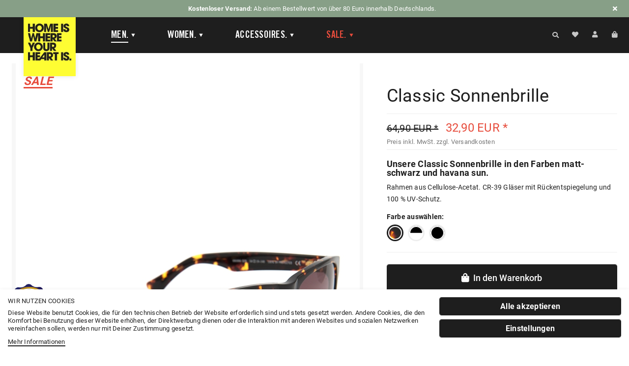

--- FILE ---
content_type: text/html; charset=UTF-8
request_url: https://homeiswhereyourheartis.de/men/accessoires/sonnenbrillen/62/classic-sonnenbrille?number=HIWYHI-10033
body_size: 19324
content:
<!DOCTYPE html> <html class="no-js" lang="de" itemscope="itemscope" itemtype="https://schema.org/WebPage"> <head> <meta charset="utf-8"> <meta name="author" content="" /> <meta name="robots" content="index,follow" /> <meta name="revisit-after" content="15 days" /> <meta name="keywords" content="uns, wir, Classic, Sonnenbrille Viele, Leute, letzten, Sommer, gefragt, wann, endlich, Sonnenbrillen, machen., Wir, Winter, Gedanken, dazu, gemacht, fast, Jahr, Entwicklungszeit" /> <meta name="description" content="HOME IS WHERE YOUR HEART IS.® Classic Sonnenbrille in den Farben matt-schwarz und havana sun" /> <meta property="og:type" content="product" /> <meta property="og:site_name" content="HOME IS WHERE YOUR HEART IS.®" /> <meta property="og:url" content="https://homeiswhereyourheartis.de/men/accessoires/sonnenbrillen/62/classic-sonnenbrille" /> <meta property="og:title" content="Classic Sonnenbrille" /> <meta property="og:description" content="Classic Sonnenbrille Viele Leute haben uns letzten Sommer gefragt, wann wir endlich Sonnenbrillen machen. Wir haben uns über den Winter Gedanken…" /> <meta property="og:image" content="https://homeiswhereyourheartis.de/media/image/ee/6e/fd/big.jpg" /> <meta property="product:brand" content="HOME IS WHERE YOUR HEART IS.®" /> <meta property="product:price" content="32,90" /> <meta property="product:product_link" content="https://homeiswhereyourheartis.de/men/accessoires/sonnenbrillen/62/classic-sonnenbrille" /> <meta name="twitter:card" content="product" /> <meta name="twitter:site" content="HOME IS WHERE YOUR HEART IS.®" /> <meta name="twitter:title" content="Classic Sonnenbrille" /> <meta name="twitter:description" content="Classic Sonnenbrille Viele Leute haben uns letzten Sommer gefragt, wann wir endlich Sonnenbrillen machen. Wir haben uns über den Winter Gedanken…" /> <meta name="twitter:image" content="https://homeiswhereyourheartis.de/media/image/ee/6e/fd/big.jpg" /> <meta itemprop="copyrightHolder" content="HOME IS WHERE YOUR HEART IS.®" /> <meta itemprop="copyrightYear" content="2009–FOREVER. HOME IS WHERE YOUR HEART IS. Alle Rechte vorbehalten." /> <meta itemprop="isFamilyFriendly" content="True" /> <meta itemprop="image" content="https://homeiswhereyourheartis.de/media/image/6a/18/0b/logo.png" /> <meta name="viewport" content="width=device-width, initial-scale=1.0"> <meta name="mobile-web-app-capable" content="yes"> <meta name="apple-mobile-web-app-title" content="HOME IS WHERE YOUR HEART IS.®"> <meta name="apple-mobile-web-app-capable" content="yes"> <meta name="apple-mobile-web-app-status-bar-style" content="default"> <link rel="apple-touch-icon" href="https://homeiswhereyourheartis.de/media/image/62/d7/8c/Apple-Touch-IconGJY2zxMVPhUXf.png"> <link rel="shortcut icon" href="https://homeiswhereyourheartis.de/media/unknown/d9/0c/f4/favicon.ico"> <meta name="msapplication-navbutton-color" content="#1e1e1e" /> <meta name="application-name" content="HOME IS WHERE YOUR HEART IS.®" /> <meta name="msapplication-starturl" content="https://homeiswhereyourheartis.de/" /> <meta name="msapplication-window" content="width=1024;height=768" /> <meta name="msapplication-TileImage" content="https://homeiswhereyourheartis.de/media/image/98/99/bd/Windows-Kachel-Icon.png"> <meta name="msapplication-TileColor" content="#1e1e1e"> <meta name="theme-color" content="#1e1e1e" /> <link rel="canonical" href="https://homeiswhereyourheartis.de/men/accessoires/sonnenbrillen/62/classic-sonnenbrille" /> <title itemprop="name">Sonnenbrille in den Farben matt-schwarz und havana sun | HOME IS WHERE YOUR HEART IS.®</title> <link href="/web/cache/1763547573_2808e02dd8ad001e843c5e1109de974f.css" media="all" rel="stylesheet" type="text/css" /> <script>
window.basketData = {
hasData: false,
data:[]
};
</script> <script>
var gaProperty = 'G-81X09CV5XB';
// Disable tracking if the opt-out cookie exists.
var disableStr = 'ga-disable-' + gaProperty;
if (document.cookie.indexOf(disableStr + '=true') > -1) {
window[disableStr] = true;
}
// Opt-out function
function gaOptout() {
document.cookie = disableStr + '=true; expires=Thu, 31 Dec 2199 23:59:59 UTC; path=/';
window[disableStr] = true;
}
</script> <div data-googleAnalytics="true" data-googleConversionID="GTM-NQLH2HG" data-googleConversionLabel="" data-googleConversionLanguage="de" data-googleTrackingID="G-81X09CV5XB" data-googleAnonymizeIp="1" data-googleOptOutCookie="1" data-googleTrackingLibrary="ua" data-realAmount="" data-showCookieNote="1" data-cookieNoteMode="1" > </div> </head> <body class="is--ctl-detail is--act-index " > <div data-paypalUnifiedMetaDataContainer="true" data-paypalUnifiedRestoreOrderNumberUrl="https://homeiswhereyourheartis.de/widgets/PaypalUnifiedOrderNumber/restoreOrderNumber" class="is--hidden"> </div> <div data-live-shopping-listing="true" data-liveShoppingListingUpdateUrl="/widgets/LiveShopping/getLiveShoppingListingData" data-currencyFormat="0,00&nbsp;EUR" > <div class="page-wrap"> <noscript class="noscript-main"> <div class="alert is--warning"> <div class="alert--icon"> <i class="icon--element icon--warning"></i> </div> <div class="alert--content"> Um HOME&#x20;IS&#x20;WHERE&#x20;YOUR&#x20;HEART&#x20;IS.&#xAE; in vollem Umfang nutzen zu k&ouml;nnen, empfehlen wir Dir Javascript in Deinem Browser zu aktiveren. </div> </div> </noscript> <header class="header-main"> <div class="top-bar"> <div class="delivery-notice" style="display: none"> <div id="straplines" class="hidden-mobile"> <span><strong>Kostenloser Versand:</strong> Ab einem Bestellwert von über 80 Euro innerhalb Deutschlands.</span> <span><i class="fas fa-handshake"></i> <strong>Fair produziert</strong> in Europa.</span> <span><i class="fas fa-shipping-fast"></i> <strong>Klimaneutraler* Versand</strong> mit DHL GoGreen</span> <span><i class="far fa-heart"></i> <strong>Alles mit viel Liebe zum Detail.</strong></span> </div> <div id="straplines-mobile" class="hidden-desktop"> <span><strong>Kostenloser Versand</strong> ab 80 Euro!*</span> <span><i class="fas fa-handshake"></i> <strong>Fair produziert</strong> in Europa.</span> <span><i class="fas fa-shipping-fast"></i> Lieferung <strong>in 3–4 Tagen*</strong> </span> <span><i class="far fa-heart"></i> <strong>Alles mit viel Liebe zum Detail.</strong></span> </div> <a class="delivery--close"> <i class="fas fa-times" aria-hidden="true"></i> </a> </div> </div> <div class="container header--navigation"> <div class="logo-main block-group" role="banner"> <div class="logo--shop block"> <a class="logo--link" href="https://homeiswhereyourheartis.de/" title="HOME IS WHERE YOUR HEART IS.® - zur Startseite wechseln"> <picture> <source srcset="https://homeiswhereyourheartis.de/media/image/1f/5f/82/logo.webp" type="image/webp" media="(min-width: 78.75em)"> <source srcset="https://homeiswhereyourheartis.de/media/image/6a/18/0b/logo.png" media="(min-width: 78.75em)"> <source srcset="https://homeiswhereyourheartis.de/media/image/1f/5f/82/logo.webp" type="image/webp" media="(min-width: 64em)"> <source srcset="https://homeiswhereyourheartis.de/media/image/6a/18/0b/logo.png" media="(min-width: 64em)"> <source srcset="https://homeiswhereyourheartis.de/media/image/1f/5f/82/logo.webp" type="image/webp" media="(min-width: 48em)"> <source srcset="https://homeiswhereyourheartis.de/media/image/6a/18/0b/logo.png" media="(min-width: 48em)"> <source srcset="https://homeiswhereyourheartis.de/media/image/1f/5f/82/logo.webp" type="image/webp"> <img loading="lazy" srcset="https://homeiswhereyourheartis.de/media/image/6a/18/0b/logo.png" alt="HOME IS WHERE YOUR HEART IS.® - zur Startseite wechseln" /> </picture> </a> </div> </div> <nav class="navigation-main"> <div class="container" data-listSelector=".navigation--list.container" data-viewPortSelector=".navigation--list-wrapper"> <div class="navigation--list-wrapper"> <ul class="navigation--list container" role="menubar" itemscope="itemscope" itemtype="https://schema.org/SiteNavigationElement"> <li class="navigation--entry is--active" role="menuitem"><a class="navigation--link is--active" href="https://homeiswhereyourheartis.de/men/" title="Men" aria-label="Men" itemprop="url"><span itemprop="name">Men</span></a></li><li class="navigation--entry" role="menuitem"><a class="navigation--link" href="https://homeiswhereyourheartis.de/women/" title="Women" aria-label="Women" itemprop="url"><span itemprop="name">Women</span></a></li><li class="navigation--entry" role="menuitem"><a class="navigation--link" href="https://homeiswhereyourheartis.de/accessoires/" title="Accessoires" aria-label="Accessoires" itemprop="url"><span itemprop="name">Accessoires</span></a></li><li class="navigation--entry" role="menuitem"><a class="navigation--link" href="https://homeiswhereyourheartis.de/sale/" title="Sale" aria-label="Sale" itemprop="url"><span itemprop="name">Sale</span></a></li> </ul> </div> <div class="advanced-menu" data-advanced-menu="true" data-hoverDelay="250"> <div class="menu--container"> <div class="content--wrapper has--content has--teaser"> <ul class="menu--list menu--level-0 columns--1" style="width: 50%;"> <li class="menu--list-item item--level-0 maincat-id-237" style="width: 100%"> <a href="https://homeiswhereyourheartis.de/men/bekleidung/" class="menu--list-item-link cat-id-237" title="Bekleidung">Bekleidung</a> <ul class="menu--list menu--level-1 columns--1"> <li class="menu--list-item item--level-1 maincat-id-8"> <a href="https://homeiswhereyourheartis.de/men/bekleidung/t-shirts/" class="menu--list-item-link cat-id-8" title="T-Shirts">T-Shirts</a> </li> <li class="menu--list-item item--level-1 maincat-id-227"> <a href="https://homeiswhereyourheartis.de/men/bekleidung/hemden/" class="menu--list-item-link cat-id-227" title="Hemden">Hemden</a> </li> <li class="menu--list-item item--level-1 maincat-id-102"> <a href="https://homeiswhereyourheartis.de/men/bekleidung/hoodies/" class="menu--list-item-link cat-id-102" title="Hoodies">Hoodies</a> </li> <li class="menu--list-item item--level-1 maincat-id-80"> <a href="https://homeiswhereyourheartis.de/men/bekleidung/sweatshirts/" class="menu--list-item-link cat-id-80" title="Sweatshirts">Sweatshirts</a> </li> <li class="menu--list-item item--level-1 maincat-id-13"> <a href="https://homeiswhereyourheartis.de/men/bekleidung/longsleeves/" class="menu--list-item-link cat-id-13" title="Longsleeves">Longsleeves</a> </li> <li class="menu--list-item item--level-1 maincat-id-12"> <a href="https://homeiswhereyourheartis.de/men/bekleidung/tank-tops/" class="menu--list-item-link cat-id-12" title="Tank Tops">Tank Tops</a> </li> <li class="menu--list-item item--level-1 maincat-id-86"> <a href="https://homeiswhereyourheartis.de/men/bekleidung/unterwaesche/" class="menu--list-item-link cat-id-86" title="Unterwäsche">Unterwäsche</a> </li> <li class="menu--list-item item--level-1 maincat-id-97"> <a href="https://homeiswhereyourheartis.de/men/bekleidung/socken/" class="menu--list-item-link cat-id-97" title="Socken">Socken</a> </li> </ul> </li> <li class="menu--list-item item--level-0 maincat-id-51" style="width: 100%"> <a href="https://homeiswhereyourheartis.de/men/accessoires/" class="menu--list-item-link cat-id-51" title="Accessoires">Accessoires</a> <ul class="menu--list menu--level-1 columns--1"> <li class="menu--list-item item--level-1 maincat-id-18"> <a href="https://homeiswhereyourheartis.de/men/accessoires/beanies/" class="menu--list-item-link cat-id-18" title="Beanies">Beanies</a> </li> <li class="menu--list-item item--level-1 maincat-id-83"> <a href="https://homeiswhereyourheartis.de/men/accessoires/caps-hats/" class="menu--list-item-link cat-id-83" title="Caps &amp; Hats">Caps & Hats</a> </li> <li class="menu--list-item item--level-1 maincat-id-17"> <a href="https://homeiswhereyourheartis.de/men/accessoires/taschen/" class="menu--list-item-link cat-id-17" title="Taschen">Taschen</a> </li> <li class="menu--list-item item--level-1 maincat-id-88"> <a href="https://homeiswhereyourheartis.de/men/accessoires/rucksaecke/" class="menu--list-item-link cat-id-88" title="Rucksäcke">Rucksäcke</a> </li> <li class="menu--list-item item--level-1 maincat-id-357"> <a href="https://homeiswhereyourheartis.de/men/accessoires/poster/" class="menu--list-item-link cat-id-357" title="Poster">Poster</a> </li> <li class="menu--list-item item--level-1 maincat-id-75"> <a href="https://homeiswhereyourheartis.de/men/accessoires/sonnenbrillen/" class="menu--list-item-link cat-id-75" title="Sonnenbrillen">Sonnenbrillen</a> </li> <li class="menu--list-item item--level-1 maincat-id-170"> <a href="https://homeiswhereyourheartis.de/men/accessoires/gutscheine/" class="menu--list-item-link cat-id-170" title="Gutscheine">Gutscheine</a> </li> <li class="menu--list-item item--level-1 maincat-id-195"> <a href="https://homeiswhereyourheartis.de/men/accessoires/kunstdrucke/" class="menu--list-item-link cat-id-195" title="Kunstdrucke">Kunstdrucke</a> </li> <li class="menu--list-item item--level-1 maincat-id-206"> <a href="https://homeiswhereyourheartis.de/men/accessoires/tassen/" class="menu--list-item-link cat-id-206" title="Tassen">Tassen</a> </li> </ul> </li> <li class="menu--list-item item--level-0 maincat-id-198" style="width: 100%"> <a href="https://homeiswhereyourheartis.de/men/kollektionen/" class="menu--list-item-link cat-id-198" title="Kollektionen">Kollektionen</a> <ul class="menu--list menu--level-1 columns--1"> <li class="menu--list-item item--level-1 maincat-id-367"> <a href="https://homeiswhereyourheartis.de/men/kollektionen/limited-drops/" class="menu--list-item-link cat-id-367" title="Limited Drops">Limited Drops</a> </li> <li class="menu--list-item item--level-1 maincat-id-350"> <a href="https://homeiswhereyourheartis.de/men/kollektionen/xv-drops-15-jahre/" class="menu--list-item-link cat-id-350" title="XV Drops – 15 Jahre">XV Drops – 15 Jahre</a> </li> <li class="menu--list-item item--level-1 maincat-id-341"> <a href="https://homeiswhereyourheartis.de/men/kollektionen/forest-drop/" class="menu--list-item-link cat-id-341" title="Forest Drop">Forest Drop</a> </li> <li class="menu--list-item item--level-1 maincat-id-335"> <a href="https://homeiswhereyourheartis.de/men/kollektionen/bloom/" class="menu--list-item-link cat-id-335" title="Bloom">Bloom</a> </li> <li class="menu--list-item item--level-1 maincat-id-330"> <a href="https://homeiswhereyourheartis.de/men/kollektionen/nostalgia/" class="menu--list-item-link cat-id-330" title="Nostalgia">Nostalgia</a> </li> <li class="menu--list-item item--level-1 maincat-id-190"> <a href="https://homeiswhereyourheartis.de/men/kollektionen/basics/" class="menu--list-item-link cat-id-190" title="Basics">Basics</a> </li> <li class="menu--list-item item--level-1 maincat-id-226"> <a href="https://homeiswhereyourheartis.de/men/kollektionen/syld-collabo/" class="menu--list-item-link cat-id-226" title="SYLD-Collabo">SYLD-Collabo</a> </li> <li class="menu--list-item item--level-1 maincat-id-200"> <a href="https://homeiswhereyourheartis.de/men/kollektionen/90s-styles/" class="menu--list-item-link cat-id-200" title="90s Styles">90s Styles</a> </li> <li class="menu--list-item item--level-1 maincat-id-199"> <a href="https://homeiswhereyourheartis.de/men/kollektionen/sommerstyles/" class="menu--list-item-link cat-id-199" title="Sommerstyles">Sommerstyles</a> </li> <li class="menu--list-item item--level-1 maincat-id-68"> <a href="https://homeiswhereyourheartis.de/men/kollektionen/sale/" class="menu--list-item-link cat-id-68" title="Sale">Sale</a> </li> </ul> </li> </ul> </div> </div> <div class="menu--container"> <div class="content--wrapper has--content has--teaser"> <ul class="menu--list menu--level-0 columns--1" style="width: 50%;"> <li class="menu--list-item item--level-0 maincat-id-239" style="width: 100%"> <a href="https://homeiswhereyourheartis.de/women/bekleidung/" class="menu--list-item-link cat-id-239" title="Bekleidung">Bekleidung</a> <ul class="menu--list menu--level-1 columns--1"> <li class="menu--list-item item--level-1 maincat-id-78"> <a href="https://homeiswhereyourheartis.de/women/bekleidung/t-shirts-tops/" class="menu--list-item-link cat-id-78" title="T-Shirts &amp; Tops">T-Shirts & Tops</a> </li> <li class="menu--list-item item--level-1 maincat-id-240"> <a href="https://homeiswhereyourheartis.de/women/bekleidung/kleider/" class="menu--list-item-link cat-id-240" title="Kleider">Kleider</a> </li> <li class="menu--list-item item--level-1 maincat-id-79"> <a href="https://homeiswhereyourheartis.de/women/bekleidung/sweatshirts/" class="menu--list-item-link cat-id-79" title="Sweatshirts">Sweatshirts</a> </li> <li class="menu--list-item item--level-1 maincat-id-369"> <a href="https://homeiswhereyourheartis.de/women/bekleidung/jacken/" class="menu--list-item-link cat-id-369" title="Jacken">Jacken</a> </li> <li class="menu--list-item item--level-1 maincat-id-168"> <a href="https://homeiswhereyourheartis.de/women/bekleidung/socken/" class="menu--list-item-link cat-id-168" title="Socken">Socken</a> </li> </ul> </li> <li class="menu--list-item item--level-0 maincat-id-243" style="width: 100%"> <a href="https://homeiswhereyourheartis.de/women/accessoires/" class="menu--list-item-link cat-id-243" title="Accessoires">Accessoires</a> <ul class="menu--list menu--level-1 columns--1"> <li class="menu--list-item item--level-1 maincat-id-244"> <a href="https://homeiswhereyourheartis.de/women/accessoires/beanies/" class="menu--list-item-link cat-id-244" title="Beanies">Beanies</a> </li> <li class="menu--list-item item--level-1 maincat-id-246"> <a href="https://homeiswhereyourheartis.de/women/accessoires/caps-hats/" class="menu--list-item-link cat-id-246" title="Caps &amp; Hats">Caps & Hats</a> </li> <li class="menu--list-item item--level-1 maincat-id-252"> <a href="https://homeiswhereyourheartis.de/women/accessoires/taschen/" class="menu--list-item-link cat-id-252" title="Taschen">Taschen</a> </li> <li class="menu--list-item item--level-1 maincat-id-358"> <a href="https://homeiswhereyourheartis.de/women/accessoires/poster/" class="menu--list-item-link cat-id-358" title="Poster">Poster</a> </li> <li class="menu--list-item item--level-1 maincat-id-248"> <a href="https://homeiswhereyourheartis.de/women/accessoires/rucksaecke/" class="menu--list-item-link cat-id-248" title="Rucksäcke">Rucksäcke</a> </li> <li class="menu--list-item item--level-1 maincat-id-251"> <a href="https://homeiswhereyourheartis.de/women/accessoires/sonnenbrillen/" class="menu--list-item-link cat-id-251" title="Sonnenbrillen">Sonnenbrillen</a> </li> <li class="menu--list-item item--level-1 maincat-id-253"> <a href="https://homeiswhereyourheartis.de/women/accessoires/gutscheine/" class="menu--list-item-link cat-id-253" title="Gutscheine">Gutscheine</a> </li> <li class="menu--list-item item--level-1 maincat-id-259"> <a href="https://homeiswhereyourheartis.de/women/accessoires/kunstdrucke/" class="menu--list-item-link cat-id-259" title="Kunstdrucke">Kunstdrucke</a> </li> <li class="menu--list-item item--level-1 maincat-id-258"> <a href="https://homeiswhereyourheartis.de/women/accessoires/tassen/" class="menu--list-item-link cat-id-258" title="Tassen">Tassen</a> </li> </ul> </li> <li class="menu--list-item item--level-0 maincat-id-241" style="width: 100%"> <a href="https://homeiswhereyourheartis.de/women/kollektionen/" class="menu--list-item-link cat-id-241" title="Kollektionen">Kollektionen</a> <ul class="menu--list menu--level-1 columns--1"> <li class="menu--list-item item--level-1 maincat-id-368"> <a href="https://homeiswhereyourheartis.de/women/kollektionen/limited-drops/" class="menu--list-item-link cat-id-368" title="Limited Drops">Limited Drops</a> </li> <li class="menu--list-item item--level-1 maincat-id-351"> <a href="https://homeiswhereyourheartis.de/women/kollektionen/xv-drops-15-jahre/" class="menu--list-item-link cat-id-351" title="XV Drops – 15 Jahre">XV Drops – 15 Jahre</a> </li> <li class="menu--list-item item--level-1 maincat-id-336"> <a href="https://homeiswhereyourheartis.de/women/kollektionen/bloom/" class="menu--list-item-link cat-id-336" title="Bloom">Bloom</a> </li> <li class="menu--list-item item--level-1 maincat-id-333"> <a href="https://homeiswhereyourheartis.de/women/kollektionen/fruehjahrskollektion/" class="menu--list-item-link cat-id-333" title="Frühjahrskollektion">Frühjahrskollektion</a> </li> <li class="menu--list-item item--level-1 maincat-id-331"> <a href="https://homeiswhereyourheartis.de/women/kollektionen/nostalgia/" class="menu--list-item-link cat-id-331" title="Nostalgia">Nostalgia</a> </li> <li class="menu--list-item item--level-1 maincat-id-191"> <a href="https://homeiswhereyourheartis.de/women/kollektionen/basics/" class="menu--list-item-link cat-id-191" title="Basics">Basics</a> </li> <li class="menu--list-item item--level-1 maincat-id-332"> <a href="https://homeiswhereyourheartis.de/women/kollektionen/90s-styles/" class="menu--list-item-link cat-id-332" title="90s Styles">90s Styles</a> </li> <li class="menu--list-item item--level-1 maincat-id-69"> <a href="https://homeiswhereyourheartis.de/women/kollektionen/sale/" class="menu--list-item-link cat-id-69" title="Sale">Sale</a> </li> </ul> </li> </ul> </div> </div> <div class="menu--container"> <div class="content--wrapper has--content has--teaser"> <ul class="menu--list menu--level-0 columns--1" style="width: 50%;"> <li class="menu--list-item item--level-0 maincat-id-361" style="width: 100%"> <a href="/accessoires/" class="menu--list-item-link cat-id-361" title="Accessoires" target="_parent">Accessoires</a> <ul class="menu--list menu--level-1 columns--1"> <li class="menu--list-item item--level-1 maincat-id-299"> <a href="https://homeiswhereyourheartis.de/accessoires/accessoires/socken/" class="menu--list-item-link cat-id-299" title="Socken">Socken</a> </li> <li class="menu--list-item item--level-1 maincat-id-294"> <a href="https://homeiswhereyourheartis.de/accessoires/accessoires/beanies/" class="menu--list-item-link cat-id-294" title="Beanies">Beanies</a> </li> <li class="menu--list-item item--level-1 maincat-id-295"> <a href="https://homeiswhereyourheartis.de/accessoires/accessoires/caps-hats/" class="menu--list-item-link cat-id-295" title="Caps &amp; Hats">Caps & Hats</a> </li> <li class="menu--list-item item--level-1 maincat-id-297"> <a href="https://homeiswhereyourheartis.de/accessoires/accessoires/rucksaecke/" class="menu--list-item-link cat-id-297" title="Rucksäcke">Rucksäcke</a> </li> <li class="menu--list-item item--level-1 maincat-id-298"> <a href="https://homeiswhereyourheartis.de/accessoires/accessoires/sonnenbrillen/" class="menu--list-item-link cat-id-298" title="Sonnenbrillen">Sonnenbrillen</a> </li> <li class="menu--list-item item--level-1 maincat-id-296"> <a href="https://homeiswhereyourheartis.de/accessoires/accessoires/taschen/" class="menu--list-item-link cat-id-296" title="Taschen">Taschen</a> </li> <li class="menu--list-item item--level-1 maincat-id-356"> <a href="https://homeiswhereyourheartis.de/accessoires/accessoires/poster/" class="menu--list-item-link cat-id-356" title="Poster">Poster</a> </li> <li class="menu--list-item item--level-1 maincat-id-302"> <a href="https://homeiswhereyourheartis.de/accessoires/accessoires/kunstdrucke/" class="menu--list-item-link cat-id-302" title="Kunstdrucke">Kunstdrucke</a> </li> <li class="menu--list-item item--level-1 maincat-id-303"> <a href="https://homeiswhereyourheartis.de/accessoires/accessoires/tassen/" class="menu--list-item-link cat-id-303" title="Tassen">Tassen</a> </li> <li class="menu--list-item item--level-1 maincat-id-304"> <a href="https://homeiswhereyourheartis.de/accessoires/accessoires/sale/" class="menu--list-item-link cat-id-304" title="Sale">Sale</a> </li> </ul> </li> <li class="menu--list-item item--level-0 maincat-id-363" style="width: 100%"> <a href="/accessoires/gutscheine/" class="menu--list-item-link cat-id-363" title="Gutscheine" target="_parent">Gutscheine</a> <ul class="menu--list menu--level-1 columns--1"> <li class="menu--list-item item--level-1 maincat-id-300"> <a href="https://homeiswhereyourheartis.de/accessoires/gutscheine/gutscheine/" class="menu--list-item-link cat-id-300" title="Gutscheine">Gutscheine</a> </li> </ul> </li> </ul> </div> </div> <div class="menu--container"> <div class="content--wrapper has--content has--teaser"> <ul class="menu--list menu--level-0 columns--1" style="width: 50%;"> <li class="menu--list-item item--level-0 maincat-id-348" style="width: 100%"> <a href="https://homeiswhereyourheartis.de/sale/alle-artikel/" class="menu--list-item-link cat-id-348" title="Alle Artikel">Alle Artikel</a> <ul class="menu--list menu--level-1 columns--1"> <li class="menu--list-item item--level-1 maincat-id-343"> <a href="https://homeiswhereyourheartis.de/sale/alle-artikel/menunisex/" class="menu--list-item-link cat-id-343" title="Men/Unisex">Men/Unisex</a> </li> <li class="menu--list-item item--level-1 maincat-id-342"> <a href="https://homeiswhereyourheartis.de/sale/alle-artikel/women/" class="menu--list-item-link cat-id-342" title="Women">Women</a> </li> <li class="menu--list-item item--level-1 maincat-id-349"> <a href="https://homeiswhereyourheartis.de/sale/alle-artikel/accessoires/" class="menu--list-item-link cat-id-349" title="Accessoires">Accessoires</a> </li> </ul> </li> </ul> </div> </div> </div> </div> </nav> <nav class="shop--navigation block-group"> <ul class="navigation--list block-group" role="menubar"> <li class="navigation--entry entry--menu-left" title="Menü öffnen" role="menuitem"> <a class="entry--link entry--trigger btn is--icon-left" href="#offcanvas--left" data-offcanvas="true" data-offCanvasSelector=".sidebar-main"> <i class="icon--menu"></i> </a> </li> <li class="navigation--entry entry--search" role="menuitem" data-search="true" aria-haspopup="true" data-minLength="3"> <a class="btn entry--link entry--trigger" href="#show-hide--search" title="Suche anzeigen / schließen" aria-label="Suche anzeigen / schließen"> <i class="icon--search"></i> <span class="search--display">Suchen</span> </a> <form action="/search" method="get" class="main-search--form"> <input type="search" name="sSearch" aria-label="Shop durchsuchen ..." class="main-search--field" autocomplete="off" autocapitalize="off" placeholder="Shop durchsuchen ..." maxlength="30" /> <button type="submit" class="main-search--button" aria-label="Suchen"> <i class="icon--search"></i> <span class="main-search--text">Suchen</span> </button> <div class="form--ajax-loader">&nbsp;</div> </form> <div class="main-search--results"></div> </li>  <li class="navigation--entry entry--notepad" title="Wunschliste" role="menuitem"> <a href="https://homeiswhereyourheartis.de/note" title="Wunschliste" class="btn is--icon-left entry--link"> <i class="fa fa-heart"></i> </a> </li> <li class="navigation--entry entry--account" title="Mein Konto" role="menuitem"> <a href="https://homeiswhereyourheartis.de/account" title="Mein Konto" class="btn is--icon-left entry--link account--link"> <i class="fa fa-user"></i> <span class="description account--display"> Anmelden </span> </a> </li> <li class="navigation--entry entry--cart" title="Warenkorb" role="menuitem"> <a class="btn is--icon-left cart--link" href="https://homeiswhereyourheartis.de/checkout/cart" title="Warenkorb"> <span class="cart--display"> Warenkorb </span> <i class="fa fa-shopping-cart"></i> <span class="badge is--primary is--minimal cart--quantity is--hidden">0</span> </a> <div class="ajax-loader">&nbsp;</div> </li>  </ul> </nav> <div class="container--ajax-cart" data-collapse-cart="true" data-displayMode="offcanvas"></div> </div> </header> <section class="content-main container block-group"> <nav class="content--breadcrumb block"> <ul class="breadcrumb--list" role="menu" itemscope itemtype="https://schema.org/BreadcrumbList"> <li role="menuitem" class="breadcrumb--entry" itemprop="itemListElement" itemscope itemtype="https://schema.org/ListItem"> <a class="breadcrumb--link" href="https://homeiswhereyourheartis.de/men/" title="Men" itemprop="item"> <link itemprop="url" href="https://homeiswhereyourheartis.de/men/" /> <span class="breadcrumb--title" itemprop="name">Men</span> </a> <meta itemprop="position" content="0" /> </li> <li role="none" class="breadcrumb--separator"> <i class="icon--arrow-right"></i> </li> <li role="menuitem" class="breadcrumb--entry" itemprop="itemListElement" itemscope itemtype="https://schema.org/ListItem"> <a class="breadcrumb--link" href="https://homeiswhereyourheartis.de/men/accessoires/" title="Accessoires" itemprop="item"> <link itemprop="url" href="https://homeiswhereyourheartis.de/men/accessoires/" /> <span class="breadcrumb--title" itemprop="name">Accessoires</span> </a> <meta itemprop="position" content="1" /> </li> <li role="none" class="breadcrumb--separator"> <i class="icon--arrow-right"></i> </li> <li role="menuitem" class="breadcrumb--entry is--active" itemprop="itemListElement" itemscope itemtype="https://schema.org/ListItem"> <a class="breadcrumb--link" href="https://homeiswhereyourheartis.de/men/accessoires/sonnenbrillen/" title="Sonnenbrillen" itemprop="item"> <link itemprop="url" href="https://homeiswhereyourheartis.de/men/accessoires/sonnenbrillen/" /> <span class="breadcrumb--title" itemprop="name">Sonnenbrillen</span> </a> <meta itemprop="position" content="2" /> </li> </ul> </nav> <div class="content-main--inner"> <div id='cookie-consent' class='off-canvas is--left block-transition' data-cookie-consent-manager='true' data-cookieTimeout='60'> <div class='cookie-consent--header cookie-consent--close'> Cookie-Einstellungen <i class="icon--arrow-right"></i> </div> <div class='cookie-consent--description'> Diese Website verwendet Cookies, um Dir die bestmögliche Funktionalität bieten zu können.</br> </br> <a title="Mehr&nbsp;Informationen" class="cookie-permission--privacy-link" href="/privatsphaere-datenschutz"> Mehr&nbsp;Informationen </a> </div> <div class='cookie-consent--configuration'> <div class='cookie-consent--configuration-header'> <div class='cookie-consent--configuration-header-text'>Einstellungen</div> </div> <div class='cookie-consent--configuration-main'> <div class='cookie-consent--group'> <input type="hidden" class="cookie-consent--group-name" value="technical" /> <label class="cookie-consent--group-state cookie-consent--state-input cookie-consent--required"> <input type="checkbox" name="technical-state" class="cookie-consent--group-state-input" disabled="disabled" checked="checked"/> <span class="cookie-consent--state-input-element"></span> </label> <div class='cookie-consent--group-title' data-collapse-panel='true' data-contentSiblingSelector=".cookie-consent--group-container"> <div class="cookie-consent--group-title-label cookie-consent--state-label"> Technisch erforderlich </div> <span class="cookie-consent--group-arrow is-icon--right"> <i class="icon--arrow-right"></i> </span> </div> <div class='cookie-consent--group-container'> <div class='cookie-consent--group-description'> Diese Cookies sind für die Grundfunktionen des Shops notwendig. </div> <div class='cookie-consent--cookies-container'> <div class='cookie-consent--cookie'> <input type="hidden" class="cookie-consent--cookie-name" value="cookieDeclined" /> <label class="cookie-consent--cookie-state cookie-consent--state-input cookie-consent--required"> <input type="checkbox" name="cookieDeclined-state" class="cookie-consent--cookie-state-input" disabled="disabled" checked="checked" /> <span class="cookie-consent--state-input-element"></span> </label> <div class='cookie--label cookie-consent--state-label'> "Alle Cookies ablehnen" Cookie </div> </div> <div class='cookie-consent--cookie'> <input type="hidden" class="cookie-consent--cookie-name" value="allowCookie" /> <label class="cookie-consent--cookie-state cookie-consent--state-input cookie-consent--required"> <input type="checkbox" name="allowCookie-state" class="cookie-consent--cookie-state-input" disabled="disabled" checked="checked" /> <span class="cookie-consent--state-input-element"></span> </label> <div class='cookie--label cookie-consent--state-label'> "Alle Cookies annehmen" Cookie </div> </div> <div class='cookie-consent--cookie'> <input type="hidden" class="cookie-consent--cookie-name" value="shop" /> <label class="cookie-consent--cookie-state cookie-consent--state-input cookie-consent--required"> <input type="checkbox" name="shop-state" class="cookie-consent--cookie-state-input" disabled="disabled" checked="checked" /> <span class="cookie-consent--state-input-element"></span> </label> <div class='cookie--label cookie-consent--state-label'> Ausgewählter Shop </div> </div> <div class='cookie-consent--cookie'> <input type="hidden" class="cookie-consent--cookie-name" value="csrf_token" /> <label class="cookie-consent--cookie-state cookie-consent--state-input cookie-consent--required"> <input type="checkbox" name="csrf_token-state" class="cookie-consent--cookie-state-input" disabled="disabled" checked="checked" /> <span class="cookie-consent--state-input-element"></span> </label> <div class='cookie--label cookie-consent--state-label'> CSRF-Token </div> </div> <div class='cookie-consent--cookie'> <input type="hidden" class="cookie-consent--cookie-name" value="cookiePreferences" /> <label class="cookie-consent--cookie-state cookie-consent--state-input cookie-consent--required"> <input type="checkbox" name="cookiePreferences-state" class="cookie-consent--cookie-state-input" disabled="disabled" checked="checked" /> <span class="cookie-consent--state-input-element"></span> </label> <div class='cookie--label cookie-consent--state-label'> Cookie-Einstellungen </div> </div> <div class='cookie-consent--cookie'> <input type="hidden" class="cookie-consent--cookie-name" value="x-cache-context-hash" /> <label class="cookie-consent--cookie-state cookie-consent--state-input cookie-consent--required"> <input type="checkbox" name="x-cache-context-hash-state" class="cookie-consent--cookie-state-input" disabled="disabled" checked="checked" /> <span class="cookie-consent--state-input-element"></span> </label> <div class='cookie--label cookie-consent--state-label'> Individuelle Preise </div> </div> <div class='cookie-consent--cookie'> <input type="hidden" class="cookie-consent--cookie-name" value="slt" /> <label class="cookie-consent--cookie-state cookie-consent--state-input cookie-consent--required"> <input type="checkbox" name="slt-state" class="cookie-consent--cookie-state-input" disabled="disabled" checked="checked" /> <span class="cookie-consent--state-input-element"></span> </label> <div class='cookie--label cookie-consent--state-label'> Kunden-Wiedererkennung </div> </div> <div class='cookie-consent--cookie'> <input type="hidden" class="cookie-consent--cookie-name" value="nocache" /> <label class="cookie-consent--cookie-state cookie-consent--state-input cookie-consent--required"> <input type="checkbox" name="nocache-state" class="cookie-consent--cookie-state-input" disabled="disabled" checked="checked" /> <span class="cookie-consent--state-input-element"></span> </label> <div class='cookie--label cookie-consent--state-label'> Kundenspezifisches Caching </div> </div> <div class='cookie-consent--cookie'> <input type="hidden" class="cookie-consent--cookie-name" value="paypal-cookies" /> <label class="cookie-consent--cookie-state cookie-consent--state-input cookie-consent--required"> <input type="checkbox" name="paypal-cookies-state" class="cookie-consent--cookie-state-input" disabled="disabled" checked="checked" /> <span class="cookie-consent--state-input-element"></span> </label> <div class='cookie--label cookie-consent--state-label'> PayPal-Zahlungen </div> </div> <div class='cookie-consent--cookie'> <input type="hidden" class="cookie-consent--cookie-name" value="session" /> <label class="cookie-consent--cookie-state cookie-consent--state-input cookie-consent--required"> <input type="checkbox" name="session-state" class="cookie-consent--cookie-state-input" disabled="disabled" checked="checked" /> <span class="cookie-consent--state-input-element"></span> </label> <div class='cookie--label cookie-consent--state-label'> Session </div> </div> <div class='cookie-consent--cookie'> <input type="hidden" class="cookie-consent--cookie-name" value="currency" /> <label class="cookie-consent--cookie-state cookie-consent--state-input cookie-consent--required"> <input type="checkbox" name="currency-state" class="cookie-consent--cookie-state-input" disabled="disabled" checked="checked" /> <span class="cookie-consent--state-input-element"></span> </label> <div class='cookie--label cookie-consent--state-label'> Währungswechsel </div> </div> </div> </div> </div> <div class='cookie-consent--group'> <input type="hidden" class="cookie-consent--group-name" value="comfort" /> <label class="cookie-consent--group-state cookie-consent--state-input"> <input type="checkbox" name="comfort-state" class="cookie-consent--group-state-input"/> <span class="cookie-consent--state-input-element"></span> </label> <div class='cookie-consent--group-title' data-collapse-panel='true' data-contentSiblingSelector=".cookie-consent--group-container"> <div class="cookie-consent--group-title-label cookie-consent--state-label"> Funktional </div> <span class="cookie-consent--group-arrow is-icon--right"> <i class="icon--arrow-right"></i> </span> </div> <div class='cookie-consent--group-container'> <div class='cookie-consent--group-description'> Diese Cookies werden genutzt um das Einkaufserlebnis noch ansprechender zu gestalten, beispielsweise für die Wiedererkennung des Besuchers. </div> <div class='cookie-consent--cookies-container'> <div class='cookie-consent--cookie'> <input type="hidden" class="cookie-consent--cookie-name" value="sUniqueID" /> <label class="cookie-consent--cookie-state cookie-consent--state-input"> <input type="checkbox" name="sUniqueID-state" class="cookie-consent--cookie-state-input" /> <span class="cookie-consent--state-input-element"></span> </label> <div class='cookie--label cookie-consent--state-label'> Merkzettel </div> </div> </div> </div> </div> <div class='cookie-consent--group'> <input type="hidden" class="cookie-consent--group-name" value="statistics" /> <label class="cookie-consent--group-state cookie-consent--state-input"> <input type="checkbox" name="statistics-state" class="cookie-consent--group-state-input"/> <span class="cookie-consent--state-input-element"></span> </label> <div class='cookie-consent--group-title' data-collapse-panel='true' data-contentSiblingSelector=".cookie-consent--group-container"> <div class="cookie-consent--group-title-label cookie-consent--state-label"> Marketing </div> <span class="cookie-consent--group-arrow is-icon--right"> <i class="icon--arrow-right"></i> </span> </div> <div class='cookie-consent--group-container'> <div class='cookie-consent--cookies-container'> <div class='cookie-consent--cookie'> <input type="hidden" class="cookie-consent--cookie-name" value="x-ua-device" /> <label class="cookie-consent--cookie-state cookie-consent--state-input"> <input type="checkbox" name="x-ua-device-state" class="cookie-consent--cookie-state-input" /> <span class="cookie-consent--state-input-element"></span> </label> <div class='cookie--label cookie-consent--state-label'> Endgeräteerkennung </div> </div> <div class='cookie-consent--cookie'> <input type="hidden" class="cookie-consent--cookie-name" value="mnd_facebook_pixel" /> <label class="cookie-consent--cookie-state cookie-consent--state-input"> <input type="checkbox" name="mnd_facebook_pixel-state" class="cookie-consent--cookie-state-input" /> <span class="cookie-consent--state-input-element"></span> </label> <div class='cookie--label cookie-consent--state-label'> Facebook-Pixel Analytics </div> </div> <div class='cookie-consent--cookie'> <input type="hidden" class="cookie-consent--cookie-name" value="_ga" /> <label class="cookie-consent--cookie-state cookie-consent--state-input"> <input type="checkbox" name="_ga-state" class="cookie-consent--cookie-state-input" /> <span class="cookie-consent--state-input-element"></span> </label> <div class='cookie--label cookie-consent--state-label'> Google Analytics </div> </div> <div class='cookie-consent--cookie'> <input type="hidden" class="cookie-consent--cookie-name" value="partner" /> <label class="cookie-consent--cookie-state cookie-consent--state-input"> <input type="checkbox" name="partner-state" class="cookie-consent--cookie-state-input" /> <span class="cookie-consent--state-input-element"></span> </label> <div class='cookie--label cookie-consent--state-label'> Partnerprogramm </div> </div> </div> </div> </div> </div> </div> <div class="cookie-consent--save"> <input class="cookie-consent--save-button btn is--primary" type="button" value="Einstellungen speichern" /> </div> </div> <aside class="sidebar-main off-canvas"> <div class="navigation--smartphone"> <ul class="navigation--list "> <li class="navigation--entry entry--close-off-canvas"> <a href="#close-categories-menu" title="Menü schließen" class="navigation--link"> Menü schließen <i class="icon--arrow-right"></i> </a> </li> </ul> </div> <div class="sidebar--categories-wrapper" data-subcategory-nav="true" data-mainCategoryId="3" data-categoryId="75" data-fetchUrl="/widgets/listing/getCategory/categoryId/75"> <div class="categories--headline navigation--headline"> Kategorien </div> <div class="sidebar--categories-navigation"> <div class="leftNavigation"> <ul> <li class=""> <ul class="dropdown droplevel0"> <li class="sub"> <a href="https://homeiswhereyourheartis.de/men/bekleidung/" class="cat-id-237 accordion">Bekleidung</a> <ul class="droplevel accordion-content collapsed droplevel1"> <li class="category-all sub"> <a href="https://homeiswhereyourheartis.de/men/bekleidung/" class=""> Alle Bekleidung</a> </li> <li class=""> <a href="https://homeiswhereyourheartis.de/men/bekleidung/t-shirts/" class="cat-id-8">T-Shirts</a> </li> <li class=""> <a href="https://homeiswhereyourheartis.de/men/bekleidung/hemden/" class="cat-id-227">Hemden</a> </li> <li class=""> <a href="https://homeiswhereyourheartis.de/men/bekleidung/sweatwear/" class="cat-id-366">Sweatwear</a> </li> <li class=""> <a href="https://homeiswhereyourheartis.de/men/bekleidung/hoodies/" class="cat-id-102">Hoodies</a> </li> <li class=""> <a href="https://homeiswhereyourheartis.de/men/bekleidung/sweatshirts/" class="cat-id-80">Sweatshirts</a> </li> <li class=""> <a href="https://homeiswhereyourheartis.de/men/bekleidung/longsleeves/" class="cat-id-13">Longsleeves</a> </li> <li class=""> <a href="https://homeiswhereyourheartis.de/men/bekleidung/tank-tops/" class="cat-id-12">Tank Tops</a> </li> <li class=""> <a href="https://homeiswhereyourheartis.de/men/bekleidung/unterwaesche/" class="cat-id-86">Unterwäsche</a> </li> <li class=""> <a href="https://homeiswhereyourheartis.de/men/bekleidung/socken/" class="cat-id-97">Socken</a> </li> </ul> </li> <li class="sub"> <a href="https://homeiswhereyourheartis.de/men/accessoires/" class="cat-id-51 accordion">Accessoires</a> <ul class="droplevel accordion-content collapsed droplevel1"> <li class="category-all sub"> <a href="https://homeiswhereyourheartis.de/men/accessoires/" class=""> Alle Accessoires</a> </li> <li class=""> <a href="https://homeiswhereyourheartis.de/men/accessoires/beanies/" class="cat-id-18">Beanies</a> </li> <li class=""> <a href="https://homeiswhereyourheartis.de/men/accessoires/caps-hats/" class="cat-id-83">Caps & Hats</a> </li> <li class=""> <a href="https://homeiswhereyourheartis.de/men/accessoires/taschen/" class="cat-id-17">Taschen</a> </li> <li class=""> <a href="https://homeiswhereyourheartis.de/men/accessoires/rucksaecke/" class="cat-id-88">Rucksäcke</a> </li> <li class=""> <a href="https://homeiswhereyourheartis.de/men/accessoires/poster/" class="cat-id-357">Poster</a> </li> <li class="active "> <a href="https://homeiswhereyourheartis.de/men/accessoires/sonnenbrillen/" class="cat-id-75 active">Sonnenbrillen</a> </li> <li class=""> <a href="https://homeiswhereyourheartis.de/men/accessoires/socken/" class="cat-id-107">Socken</a> </li> <li class=""> <a href="https://homeiswhereyourheartis.de/men/accessoires/gutscheine/" class="cat-id-170">Gutscheine</a> </li> <li class=""> <a href="https://homeiswhereyourheartis.de/men/accessoires/schals/" class="cat-id-77">Schals</a> </li> <li class=""> <a href="https://homeiswhereyourheartis.de/men/accessoires/kunstdrucke/" class="cat-id-195">Kunstdrucke</a> </li> <li class=""> <a href="https://homeiswhereyourheartis.de/men/accessoires/tassen/" class="cat-id-206">Tassen</a> </li> </ul> </li> <li class="sub"> <a href="https://homeiswhereyourheartis.de/men/kollektionen/" class="cat-id-198 accordion">Kollektionen</a> <ul class="droplevel accordion-content collapsed droplevel1"> <li class="category-all sub"> <a href="https://homeiswhereyourheartis.de/men/kollektionen/" class=""> Alle Kollektionen</a> </li> <li class=""> <a href="https://homeiswhereyourheartis.de/men/kollektionen/limited-drops/" class="cat-id-367">Limited Drops</a> </li> <li class=""> <a href="https://homeiswhereyourheartis.de/men/kollektionen/xv-drops-15-jahre/" class="cat-id-350">XV Drops – 15 Jahre</a> </li> <li class=""> <a href="https://homeiswhereyourheartis.de/men/kollektionen/forest-drop/" class="cat-id-341">Forest Drop</a> </li> <li class=""> <a href="https://homeiswhereyourheartis.de/men/kollektionen/bloom/" class="cat-id-335">Bloom</a> </li> <li class=""> <a href="https://homeiswhereyourheartis.de/men/kollektionen/nostalgia/" class="cat-id-330">Nostalgia</a> </li> <li class=""> <a href="https://homeiswhereyourheartis.de/men/kollektionen/basics/" class="cat-id-190">Basics</a> </li> <li class=""> <a href="https://homeiswhereyourheartis.de/men/kollektionen/syld-collabo/" class="cat-id-226">SYLD-Collabo</a> </li> <li class=""> <a href="https://homeiswhereyourheartis.de/men/kollektionen/batik-drop/" class="cat-id-223">Batik Drop</a> </li> <li class=""> <a href="https://homeiswhereyourheartis.de/men/kollektionen/spring-22/" class="cat-id-221">Spring '22</a> </li> <li class=""> <a href="https://homeiswhereyourheartis.de/men/kollektionen/geschenke-unter-20/" class="cat-id-209">Geschenke unter 20,– €</a> </li> <li class=""> <a href="https://homeiswhereyourheartis.de/men/kollektionen/geschenke-unter-30/" class="cat-id-208">Geschenke unter 30,– €</a> </li> <li class=""> <a href="https://homeiswhereyourheartis.de/men/kollektionen/90s-styles/" class="cat-id-200">90s Styles</a> </li> <li class=""> <a href="https://homeiswhereyourheartis.de/men/kollektionen/classics/" class="cat-id-201">Classics</a> </li> <li class=""> <a href="https://homeiswhereyourheartis.de/men/kollektionen/sommerstyles/" class="cat-id-199">Sommerstyles</a> </li> <li class=""> <a href="https://homeiswhereyourheartis.de/men/kollektionen/herbst/" class="cat-id-202">Herbst</a> </li> <li class=""> <a href="https://homeiswhereyourheartis.de/men/kollektionen/sale/" class="cat-id-68">Sale</a> </li> </ul> </li> </ul> </li> </ul> </div> <ul class="sidebar--navigation categories--navigation navigation--list is--drop-down is--level0 is--rounded" role="menu"> <li class="navigation--entry is--active has--sub-categories has--sub-children" role="menuitem"> <a class="navigation--link is--active has--sub-categories link--go-forward" href="https://homeiswhereyourheartis.de/men/" data-categoryId="5" data-fetchUrl="/widgets/listing/getCategory/categoryId/5" title="Men" > Men <span class="is--icon-right"> <i class="icon--arrow-right"></i> </span> </a> <ul class="sidebar--navigation categories--navigation navigation--list is--level1 is--rounded" role="menu"> <li class="navigation--entry has--sub-children" role="menuitem"> <a class="navigation--link link--go-forward" href="https://homeiswhereyourheartis.de/men/bekleidung/" data-categoryId="237" data-fetchUrl="/widgets/listing/getCategory/categoryId/237" title="Bekleidung" > Bekleidung <span class="is--icon-right"> <i class="icon--arrow-right"></i> </span> </a> </li> <li class="navigation--entry is--active has--sub-categories has--sub-children" role="menuitem"> <a class="navigation--link is--active has--sub-categories link--go-forward" href="https://homeiswhereyourheartis.de/men/accessoires/" data-categoryId="51" data-fetchUrl="/widgets/listing/getCategory/categoryId/51" title="Accessoires" > Accessoires <span class="is--icon-right"> <i class="icon--arrow-right"></i> </span> </a> <ul class="sidebar--navigation categories--navigation navigation--list is--level2 navigation--level-high is--rounded" role="menu"> <li class="navigation--entry" role="menuitem"> <a class="navigation--link" href="https://homeiswhereyourheartis.de/men/accessoires/beanies/" data-categoryId="18" data-fetchUrl="/widgets/listing/getCategory/categoryId/18" title="Beanies" > Beanies </a> </li> <li class="navigation--entry" role="menuitem"> <a class="navigation--link" href="https://homeiswhereyourheartis.de/men/accessoires/caps-hats/" data-categoryId="83" data-fetchUrl="/widgets/listing/getCategory/categoryId/83" title="Caps &amp; Hats" > Caps & Hats </a> </li> <li class="navigation--entry" role="menuitem"> <a class="navigation--link" href="https://homeiswhereyourheartis.de/men/accessoires/taschen/" data-categoryId="17" data-fetchUrl="/widgets/listing/getCategory/categoryId/17" title="Taschen" > Taschen </a> </li> <li class="navigation--entry" role="menuitem"> <a class="navigation--link" href="https://homeiswhereyourheartis.de/men/accessoires/rucksaecke/" data-categoryId="88" data-fetchUrl="/widgets/listing/getCategory/categoryId/88" title="Rucksäcke" > Rucksäcke </a> </li> <li class="navigation--entry" role="menuitem"> <a class="navigation--link" href="https://homeiswhereyourheartis.de/men/accessoires/poster/" data-categoryId="357" data-fetchUrl="/widgets/listing/getCategory/categoryId/357" title="Poster" > Poster </a> </li> <li class="navigation--entry is--active" role="menuitem"> <a class="navigation--link is--active" href="https://homeiswhereyourheartis.de/men/accessoires/sonnenbrillen/" data-categoryId="75" data-fetchUrl="/widgets/listing/getCategory/categoryId/75" title="Sonnenbrillen" > Sonnenbrillen </a> </li> <li class="navigation--entry" role="menuitem"> <a class="navigation--link" href="https://homeiswhereyourheartis.de/men/accessoires/gutscheine/" data-categoryId="170" data-fetchUrl="/widgets/listing/getCategory/categoryId/170" title="Gutscheine" > Gutscheine </a> </li> <li class="navigation--entry" role="menuitem"> <a class="navigation--link" href="https://homeiswhereyourheartis.de/men/accessoires/kunstdrucke/" data-categoryId="195" data-fetchUrl="/widgets/listing/getCategory/categoryId/195" title="Kunstdrucke" > Kunstdrucke </a> </li> <li class="navigation--entry" role="menuitem"> <a class="navigation--link" href="https://homeiswhereyourheartis.de/men/accessoires/tassen/" data-categoryId="206" data-fetchUrl="/widgets/listing/getCategory/categoryId/206" title="Tassen" > Tassen </a> </li> </ul> </li> <li class="navigation--entry has--sub-children" role="menuitem"> <a class="navigation--link link--go-forward" href="https://homeiswhereyourheartis.de/men/kollektionen/" data-categoryId="198" data-fetchUrl="/widgets/listing/getCategory/categoryId/198" title="Kollektionen" > Kollektionen <span class="is--icon-right"> <i class="icon--arrow-right"></i> </span> </a> </li> </ul> </li> <li class="navigation--entry has--sub-children" role="menuitem"> <a class="navigation--link link--go-forward" href="https://homeiswhereyourheartis.de/women/" data-categoryId="6" data-fetchUrl="/widgets/listing/getCategory/categoryId/6" title="Women" > Women <span class="is--icon-right"> <i class="icon--arrow-right"></i> </span> </a> </li> <li class="navigation--entry has--sub-children" role="menuitem"> <a class="navigation--link link--go-forward" href="https://homeiswhereyourheartis.de/accessoires/" data-categoryId="292" data-fetchUrl="/widgets/listing/getCategory/categoryId/292" title="Accessoires" > Accessoires <span class="is--icon-right"> <i class="icon--arrow-right"></i> </span> </a> </li> <li class="navigation--entry has--sub-children" role="menuitem"> <a class="navigation--link link--go-forward" href="https://homeiswhereyourheartis.de/sale/" data-categoryId="260" data-fetchUrl="/widgets/listing/getCategory/categoryId/260" title="Sale" > Sale <span class="is--icon-right"> <i class="icon--arrow-right"></i> </span> </a> </li> </ul> </div> <div class="shop-sites--container is--rounded"> <div class="shop-sites--headline navigation--headline"> Informationen </div> <ul class="shop-sites--navigation sidebar--navigation navigation--list is--drop-down is--level0" role="menu"> <li class="navigation--entry" role="menuitem"> <a class="navigation--link" href="javascript:openCookieConsentManager()" title="Cookie-Einstellungen" data-categoryId="73" data-fetchUrl="/widgets/listing/getCustomPage/pageId/73" > Cookie-Einstellungen </a> </li> <li class="navigation--entry" role="menuitem"> <a class="navigation--link" href="https://homeiswhereyourheartis.de/faq/hilfe" title="FAQ / Hilfe" data-categoryId="51" data-fetchUrl="/widgets/listing/getCustomPage/pageId/51" > FAQ / Hilfe </a> </li> <li class="navigation--entry" role="menuitem"> <a class="navigation--link" href="https://homeiswhereyourheartis.de/groessentabellen" title="Größentabellen" data-categoryId="48" data-fetchUrl="/widgets/listing/getCustomPage/pageId/48" target="_parent"> Größentabellen </a> </li> <li class="navigation--entry" role="menuitem"> <a class="navigation--link" href="https://homeiswhereyourheartis.de/kontaktformular" title="Kontakt" data-categoryId="53" data-fetchUrl="/widgets/listing/getCustomPage/pageId/53" target="_parent"> Kontakt </a> </li> <li class="navigation--entry" role="menuitem"> <a class="navigation--link" href="https://homeiswhereyourheartis.de/custom/index/sCustom/6" title="Zahlung &amp; Versand" data-categoryId="6" data-fetchUrl="/widgets/listing/getCustomPage/pageId/6" > Zahlung & Versand </a> </li> <li class="navigation--entry" role="menuitem"> <a class="navigation--link" href="https://homeiswhereyourheartis.de/newsletter" title="Newsletter" data-categoryId="49" data-fetchUrl="/widgets/listing/getCustomPage/pageId/49" target="_parent"> Newsletter </a> </li> <li class="navigation--entry" role="menuitem"> <a class="navigation--link" href="https://homeiswhereyourheartis.de/agb" title="AGB" data-categoryId="4" data-fetchUrl="/widgets/listing/getCustomPage/pageId/4" > AGB </a> </li> </ul> </div> </div> </aside> <div class="content--wrapper"> <div class="content product--details" itemscope itemtype="http://schema.org/Product" data-ajax-wishlist="true" data-compare-ajax="true" data-ajax-variants-container="true"> <div class="product--detail-upper block-group"> <div class="product--image-container image-slider" data-image-slider="true" data-image-gallery="true" data-maxZoom="0" data-thumbnails=".image--thumbnails" > <div class="product--badges"> <div class="product--badge badge--discount"> Sale </div> </div> <div class="image-slider--container"> <div class="image-slider--slide"> <div class="image--box image-slider--item"> <span class="image--element" data-img-large="https://homeiswhereyourheartis.de/media/image/07/5b/bf/big_1280x1280.jpg" data-img-small="https://homeiswhereyourheartis.de/media/image/a4/dd/c5/big_400x600.jpg" data-img-original="https://homeiswhereyourheartis.de/media/image/ee/6e/fd/big.jpg" data-alt="Classic Sonnenbrille"> <span class="image--media"> <img srcset="https://homeiswhereyourheartis.de/media/image/07/5b/bf/big_1280x1280.jpg" src="https://homeiswhereyourheartis.de/media/image/07/5b/bf/big_1280x1280.jpg" alt="Classic Sonnenbrille" itemprop="image" /> </span> </span> </div> <div class="image--box image-slider--item"> <span class="image--element" data-img-large="https://homeiswhereyourheartis.de/media/image/f8/4d/2e/2_1280x1280.jpg" data-img-small="https://homeiswhereyourheartis.de/media/image/4c/b6/b7/2_400x600.jpg" data-img-original="https://homeiswhereyourheartis.de/media/image/ba/46/7c/2.jpg" data-alt="Classic Sonnenbrille"> <span class="image--media"> <img srcset="https://homeiswhereyourheartis.de/media/image/f8/4d/2e/2_1280x1280.jpg" alt="Classic Sonnenbrille" itemprop="image" /> </span> </span> </div> <div class="image--box image-slider--item"> <span class="image--element" data-img-large="https://homeiswhereyourheartis.de/media/image/9b/a1/0e/1_1280x1280.jpg" data-img-small="https://homeiswhereyourheartis.de/media/image/06/33/7e/1_400x600.jpg" data-img-original="https://homeiswhereyourheartis.de/media/image/18/fd/bf/1.jpg" data-alt="Classic Sonnenbrille"> <span class="image--media"> <img srcset="https://homeiswhereyourheartis.de/media/image/9b/a1/0e/1_1280x1280.jpg" alt="Classic Sonnenbrille" itemprop="image" /> </span> </span> </div> <div class="image--box image-slider--item"> <span class="image--element" data-img-large="https://homeiswhereyourheartis.de/media/image/3b/34/9f/3_1280x1280.jpg" data-img-small="https://homeiswhereyourheartis.de/media/image/bf/fa/49/3_400x600.jpg" data-img-original="https://homeiswhereyourheartis.de/media/image/d2/b9/6c/3.jpg" data-alt="Classic Sonnenbrille"> <span class="image--media"> <img srcset="https://homeiswhereyourheartis.de/media/image/3b/34/9f/3_1280x1280.jpg" alt="Classic Sonnenbrille" itemprop="image" /> </span> </span> </div> <div class="image--box image-slider--item"> <span class="image--element" data-img-large="https://homeiswhereyourheartis.de/media/image/30/88/bd/4_1280x1280.jpg" data-img-small="https://homeiswhereyourheartis.de/media/image/bd/c4/6b/4_400x600.jpg" data-img-original="https://homeiswhereyourheartis.de/media/image/32/34/59/4.jpg" data-alt="Classic Sonnenbrille"> <span class="image--media"> <img srcset="https://homeiswhereyourheartis.de/media/image/30/88/bd/4_1280x1280.jpg" alt="Classic Sonnenbrille" itemprop="image" /> </span> </span> </div> <div class="image--box image-slider--item"> <span class="image--element" data-img-large="https://homeiswhereyourheartis.de/media/image/3f/59/c2/Classic-Sonnenbrille_Produktbilder_1280x1280.jpg" data-img-small="https://homeiswhereyourheartis.de/media/image/29/f5/38/Classic-Sonnenbrille_Produktbilder_400x600.jpg" data-img-original="https://homeiswhereyourheartis.de/media/image/c0/94/54/Classic-Sonnenbrille_Produktbilder.jpg" data-alt="Classic Sonnenbrille"> <span class="image--media"> <img srcset="https://homeiswhereyourheartis.de/media/image/3f/59/c2/Classic-Sonnenbrille_Produktbilder_1280x1280.jpg" alt="Classic Sonnenbrille" itemprop="image" /> </span> </span> </div> <div class="image--box image-slider--item"> <span class="image--element" data-img-large="https://homeiswhereyourheartis.de/media/image/26/4b/ef/Classic-Sonnenbrille_Produktbilder3_1280x1280.jpg" data-img-small="https://homeiswhereyourheartis.de/media/image/c3/70/40/Classic-Sonnenbrille_Produktbilder3_400x600.jpg" data-img-original="https://homeiswhereyourheartis.de/media/image/61/fc/64/Classic-Sonnenbrille_Produktbilder3.jpg" data-alt="Classic Sonnenbrille"> <span class="image--media"> <img srcset="https://homeiswhereyourheartis.de/media/image/26/4b/ef/Classic-Sonnenbrille_Produktbilder3_1280x1280.jpg" alt="Classic Sonnenbrille" itemprop="image" /> </span> </span> </div> <div class="image--box image-slider--item"> <span class="image--element" data-img-large="https://homeiswhereyourheartis.de/media/image/8b/0e/75/Classic-Sonnenbrille_Produktbilder2_1280x1280.jpg" data-img-small="https://homeiswhereyourheartis.de/media/image/0f/3b/e8/Classic-Sonnenbrille_Produktbilder2_400x600.jpg" data-img-original="https://homeiswhereyourheartis.de/media/image/85/44/6a/Classic-Sonnenbrille_Produktbilder2.jpg" data-alt="Classic Sonnenbrille"> <span class="image--media"> <img srcset="https://homeiswhereyourheartis.de/media/image/8b/0e/75/Classic-Sonnenbrille_Produktbilder2_1280x1280.jpg" alt="Classic Sonnenbrille" itemprop="image" /> </span> </span> </div> <div class="image--box image-slider--item"> <span class="image--element" data-img-large="https://homeiswhereyourheartis.de/media/image/f9/86/14/Classic-Sonnenbrille_Produktbilder4_1280x1280.jpg" data-img-small="https://homeiswhereyourheartis.de/media/image/d2/d8/e8/Classic-Sonnenbrille_Produktbilder4_400x600.jpg" data-img-original="https://homeiswhereyourheartis.de/media/image/4f/2b/f6/Classic-Sonnenbrille_Produktbilder4.jpg" data-alt="Classic Sonnenbrille"> <span class="image--media"> <img srcset="https://homeiswhereyourheartis.de/media/image/f9/86/14/Classic-Sonnenbrille_Produktbilder4_1280x1280.jpg" alt="Classic Sonnenbrille" itemprop="image" /> </span> </span> </div> </div> </div> <div class="image--dots image-slider--dots panel--dot-nav"> <a href="#" class="dot--link">&nbsp;</a> <a href="#" class="dot--link">&nbsp;</a> <a href="#" class="dot--link">&nbsp;</a> <a href="#" class="dot--link">&nbsp;</a> <a href="#" class="dot--link">&nbsp;</a> <a href="#" class="dot--link">&nbsp;</a> <a href="#" class="dot--link">&nbsp;</a> <a href="#" class="dot--link">&nbsp;</a> <a href="#" class="dot--link">&nbsp;</a> </div> <div class="social--desktop"> <div class="social-links"> <span class="intro"> <i class="far fa-paper-plane" aria-hidden="true"></i> An eine/n Freund/in senden: </span> <a href="https://www.facebook.com/sharer/sharer.php?u=https://homeiswhereyourheartis.de/men/accessoires/sonnenbrillen/62/classic-sonnenbrille?c=75&number=HIWYHI-10033" onclick="window.open(this.href,'simplyanewwindow','width=500,height=300,scrollbars,resizable'); return false;" rel="nofollow" title="" class="action--link"> <i class="fab fa-facebook-f"></i> </a> <a href="https://twitter.com/share?text=Schau dir das mal an:&url=https://homeiswhereyourheartis.de/men/accessoires/sonnenbrillen/62/classic-sonnenbrille?c=75&number=HIWYHI-10033" onclick="window.open(this.href,'simplyanewwindow','width=500,height=300,scrollbars,resizable'); return false;" rel="nofollow" title="" class="action--link"> <i class="fab fa-twitter"></i> </a> <script
type="text/javascript" async defer
src="//assets.pinterest.com/js/pinit.js">
</script> <a href="https://www.pinterest.com/pin/create/button/" data-pin-do="buttonBookmark" class="action--link" data-pin-custom="true" rel="nofollow noopener"> <i class="fab fa-pinterest-p"></i> </a> </div> </div> </div> <div class="product--buybox block"> <meta itemprop="brand" content="HOME IS WHERE YOUR HEART IS.®"/> <meta itemprop="weight" content="0.15 kg"/> <header class="product--header"> <div class="product--info"> <h1 class="product--title" itemprop="name"> Classic Sonnenbrille </h1> </div> </header> <div itemprop="offers" itemscope itemtype="https://schema.org/Offer" class="buybox--inner"> <meta itemprop="priceCurrency" content="EUR"/> <span itemprop="priceSpecification" itemscope itemtype="https://schema.org/PriceSpecification"> <meta itemprop="valueAddedTaxIncluded" content="true"/> </span> <meta itemprop="url" content="https://homeiswhereyourheartis.de/men/accessoires/sonnenbrillen/62/classic-sonnenbrille"/> <div class="product--price price--default price--discount"> <span class="price--discount-icon"> <i class="icon--percent2"></i> </span> <span class="content--discount"> <span class="price--line-through">64,90&nbsp;EUR *</span> </span> <span class="price--content content--default"> <meta itemprop="price" content="32.90"> 32,90&nbsp;EUR * </span> </div> <p class="product--tax" data-content="" data-modalbox="true" data-targetSelector="a" data-mode="ajax"> Preis inkl. MwSt. <a title="Versandkosten" href="https://homeiswhereyourheartis.de/custom/index/sCustom/6">zzgl. Versandkosten</a> </p> <div class="short-description"> <h2>Unsere Classic Sonnenbrille in den Farben matt-schwarz und havana sun.</h2> <p>Rahmen aus Cellulose-Acetat. CR-39 Gläser mit Rückentspiegelung und 100 % UV-Schutz.</p> </div> <div class="product--configurator"> <form method="post" action="https://homeiswhereyourheartis.de/men/accessoires/sonnenbrillen/62/classic-sonnenbrille?c=75" class="configurator--form upprice--form"> <p class="configurator--label">Farbe auswählen:</p> <div class="configurator--variant"> <div class="variant--group"> <div class="variant--option is--image"> <input type="radio" class="option--input" id="group[6][40]" name="group[6]" value="40" title="Havana/Gold" data-ajax-select-variants="true" checked="checked" /> <label for="group[6][40]" class="option--label"> <span class="image--element"> <span class="image--media"> <img src="https://homeiswhereyourheartis.de/media/image/32/fb/26/Havana.jpg" alt="Havana/Gold"> </span> </span> </label> </div> <div class="variant--option is--image"> <input type="radio" class="option--input" id="group[6][41]" name="group[6]" value="41" title="Matt Schwarz/Weiß" data-ajax-select-variants="true" /> <label for="group[6][41]" class="option--label"> <span class="image--element"> <span class="image--media"> <img src="https://homeiswhereyourheartis.de/media/image/53/10/a1/schwarz-weiss.jpg" alt="Matt Schwarz/Weiß"> </span> </span> </label> </div> <div class="variant--option is--image"> <input type="radio" class="option--input" id="group[6][42]" name="group[6]" value="42" title="Matt Schwarz/Schwarz" data-ajax-select-variants="true" /> <label for="group[6][42]" class="option--label"> <span class="image--element"> <span class="image--media"> <img src="https://homeiswhereyourheartis.de/media/image/51/1b/e4/schwarz.png" alt="Matt Schwarz/Schwarz"> </span> </span> </label> </div> </div> </div> <noscript> <input name="recalc" type="submit" value="Auswählen" /> </noscript> </form> </div> <form name="sAddToBasket" method="post" action="https://homeiswhereyourheartis.de/checkout/addArticle" class="buybox--form" data-add-article="true" data-eventName="submit" data-showModal="false" data-addArticleUrl="https://homeiswhereyourheartis.de/checkout/ajaxAddArticleCart"> <input type="hidden" name="sActionIdentifier" value=""/> <input type="hidden" name="sAddAccessories" id="sAddAccessories" value=""/> <input type="hidden" name="sAdd" value="HIWYHI-10033"/> <div class="buybox--button-container block-group"> <div class="buybox--quantity block"> <div class="select-field"> <select id="sQuantity" name="sQuantity" class="quantity--select"> <option value="1">1</option> <option value="2">2</option> <option value="3">3</option> <option value="4">4</option> <option value="5">5</option> <option value="6">6</option> <option value="7">7</option> <option value="8">8</option> <option value="9">9</option> <option value="10">10</option> </select> </div> </div> <button class="buybox--button block btn is--primary is--center is--large" name="In den Warenkorb"> <i class="fa fa-shopping-cart" aria-hidden="true"></i>&nbsp;&nbsp;<span class="buy-btn--cart-add">In den</span> <span class="buy-btn--cart-text">Warenkorb</span> </button> </div> </form> <div class="product--delivery"> <link itemprop="availability" href="https://schema.org/InStock" /> <p class="delivery--information"> <span class="delivery--text delivery--text-available"> <i class="delivery--status-icon delivery--status-available"></i> Sofort versandfertig, Lieferzeit ca. 3–4 Tage* </span> </p> </div> <nav class="product--actions"> <form action="https://homeiswhereyourheartis.de/note/add/ordernumber/HIWYHI-10033" method="post" class="action--form"> <button type="submit" class="action--link link--notepad" title="Auf die Wunschliste" data-ajaxUrl="https://homeiswhereyourheartis.de/note/ajaxAdd/ordernumber/HIWYHI-10033" data-text="Gemerkt"> <i class="far fa-heart"></i> <span class="action--text">Zur Wunschliste hinzufügen</span> </button> </form> <a href="#content--product-reviews" class="action--link" rel="nofollow" title="Bewertung abgeben"> <i class="far fa-star"></i> Artikel bewerten </a> </nav> </div> <div class="advantages-detail-list"> <ul> <li>Kostenloser Versand ab 80 Euro*</li> <li>Recycelbare Verpackung</li> </ul> </div> <div class="product--rating-container"> <a href="#content--product-reviews" class="product--rating-link" rel="nofollow" title=""> Bewertungen </a> <a href="#content--product-reviews" class="product--rating-link" rel="nofollow" title="Bewertung abgeben"> <span class="product--rating"> </span> </a> </div> </div> <div class="social--mobile"> <div class="social-links"> <span class="intro"> <i class="far fa-paper-plane" aria-hidden="true"></i> An eine/n Freund/in senden: </span> <a href="https://www.facebook.com/sharer/sharer.php?u=https://homeiswhereyourheartis.de/men/accessoires/sonnenbrillen/62/classic-sonnenbrille?c=75&number=HIWYHI-10033" onclick="window.open(this.href,'simplyanewwindow','width=500,height=300,scrollbars,resizable'); return false;" rel="nofollow" title="" class="action--link"> <i class="fab fa-facebook-f"></i> </a> <a href="https://twitter.com/share?text=Schau dir das mal an:&url=https://homeiswhereyourheartis.de/men/accessoires/sonnenbrillen/62/classic-sonnenbrille?c=75&number=HIWYHI-10033" onclick="window.open(this.href,'simplyanewwindow','width=500,height=300,scrollbars,resizable'); return false;" rel="nofollow" title="" class="action--link"> <i class="fab fa-twitter"></i> </a> <script
type="text/javascript" async defer
src="//assets.pinterest.com/js/pinit.js">
</script> <a href="https://www.pinterest.com/pin/create/button/" data-pin-do="buttonBookmark" class="action--link" data-pin-custom="true" rel="nofollow noopener"> <i class="fab fa-pinterest-p"></i> </a> </div> </div> </div> <div class="product--detail-description"> <div class="buttons--off-canvas"> <a href="#" title="Menü schließen" class="close--off-canvas"> <i class="icon--arrow-left"></i> Menü schließen </a> </div> <div class="content--description"> <div class="content--title accordion"> Artikelbeschreibung </div> <div class="accordion-content collapsed" style="display: block"> <div class="product--description" itemprop="description"> <h2>Classic Sonnenbrille</h2> <p>Viele Leute haben uns letzten Sommer gefragt, wann wir endlich Sonnenbrillen machen. Wir haben uns über den Winter Gedanken dazu gemacht und nach fast einem Jahr Entwicklungszeit die perfekte Sonnenbrille entwickelt.</p> <p>Für den Rahmen haben wir uns für hochwertiges Cellulose-Acetat entschieden, was als bestes Rahmenmaterial gilt! Zudem sind CR-39 Gläser mit Rückentspiegelung und 100 % UV-Schutz verbaut. Durch den braunen Verlauf in den Gläsern entsteht ein schöner Filtereffekt.</p> </div> </div> <div class="content--title accordion" id="content--product-reviews"> Bewertungen <span class="product--rating-count">0</span> </div> <div class="accordion-content collapsed"> <div class="buttons--off-canvas"> <a href="#" title="Menü schließen" class="close--off-canvas"> <i class="icon--arrow-left"></i> Menü schließen </a> </div> <div class="content--product-reviews" id="detail--product-reviews"> <div class="review--form-container"> <div id="product--publish-comment" class="content--title"> Bewertung schreiben </div> <div class="alert is--warning is--rounded"> <div class="alert--icon"> <i class="icon--element icon--warning"></i> </div> <div class="alert--content"> Bewertungen werden nach Überprüfung freigeschaltet. </div> </div> <form method="post" action="https://homeiswhereyourheartis.de/men/accessoires/sonnenbrillen/62/classic-sonnenbrille?action=rating&amp;c=75#detail--product-reviews" class="content--form review--form"> <input name="sVoteName" type="text" value="" class="review--field" aria-label="Dein Name" placeholder="Dein Name" /> <input name="sVoteMail" type="email" value="" class="review--field" aria-label="E-Mail-Adresse" placeholder="E-Mail-Adresse*" required="required" aria-required="true" /> <input name="sVoteSummary" type="text" value="" id="sVoteSummary" class="review--field" aria-label="Zusammenfassung" placeholder="Zusammenfassung*" required="required" aria-required="true" /> <div class="field--select review--field select-field"> <select name="sVoteStars" aria-label="Bewertung abgeben"> <option value="10">10 sehr gut</option> <option value="9">9</option> <option value="8">8</option> <option value="7">7</option> <option value="6">6</option> <option value="5">5</option> <option value="4">4</option> <option value="3">3</option> <option value="2">2</option> <option value="1">1 sehr schlecht</option> </select> </div> <textarea name="sVoteComment" placeholder="Deine Meinung" cols="3" rows="2" class="review--field" aria-label="Deine Meinung"></textarea> <div> <div class="captcha--placeholder" data-captcha="true" data-src="/widgets/Captcha/getCaptchaByName/captchaName/default" data-errorMessage="Bitte fülle das Captcha-Feld korrekt aus." > </div> <input type="hidden" name="captchaName" value="default" /> </div> <p class="review--notice"> Die mit einem Stern (*) markierten Felder sind Pflichtfelder. </p> <p class="privacy-information block-group"> <input name="privacy-checkbox" type="checkbox" id="privacy-checkbox" required="required" aria-label="Ich habe die Datenschutzerklärung zur Kenntnis genommen. Soweit Du nicht widersprochen hast, nutzen wir deine E-Mail-Adresse, die wir im Rahmen des Verkaufes einer Ware oder Dienstleistung erhalten haben für die elektronische Übersendung von Werbung für eigene Waren oder Dienstleistungen, die denen ähnlich sind, die du bereits bei uns erworbenen hast. Du kannst dieser Verwendung deiner E-Mail-Adresse jederzeit durch eine Mitteilung an uns widersprechen. Die Kontaktdaten für die Ausübung des Widerspruchs findest du im Impressum . Du kannst auch den dafür vorgesehenen Link in der Werbe-E-Mail nutzen. Hierfür entstehen keine anderen als die Übermittlungskosten nach den Basistarifen. " aria-required="true" value="1" class="is--required" /> <label for="privacy-checkbox"> Ich habe die <a title="Datenschutzerklärung" href="https://homeiswhereyourheartis.de/privatsphaere-datenschutz" target="_blank">Datenschutzerklärung</a> zur Kenntnis genommen. <p style="font-size: 0.625rem; Margin-top: 0.5rem">Soweit Du nicht widersprochen hast, nutzen wir deine E-Mail-Adresse, die wir im Rahmen des Verkaufes einer Ware oder Dienstleistung erhalten haben für die elektronische Übersendung von Werbung für eigene Waren oder Dienstleistungen, die denen ähnlich sind, die du bereits bei uns erworbenen hast. Du kannst dieser Verwendung deiner E-Mail-Adresse jederzeit durch eine Mitteilung an uns widersprechen. Die Kontaktdaten für die Ausübung des Widerspruchs findest du im <a title="Impressum" href="https://homeiswhereyourheartis.de/impressum" target="_blank">Impressum</a>. Du kannst auch den dafür vorgesehenen Link in der Werbe-E-Mail nutzen. Hierfür entstehen keine anderen als die Übermittlungskosten nach den Basistarifen.</p> </label> </p> <div class="review--actions"> <button type="submit" class="btn is--primary" name="Submit"> Speichern </button> </div> </form> </div> </div> </div> </div> </div> <div class="product--detail-infos"> <div class="inner"> <dl> <dt><span class="open">Artikeldetails <i class="fa fa-chevron-down" aria-hidden="true"></i></span></dt> <dd class="initial-open"> <ul> <li>Abmessungen: 54-19-140 (Einheitsgröße)</li> <li>gelasertes Logo an den Außenseiten der Bügel</li> <li>CR-39 Gläser mit Rückentspiegelung</li> <li>braune Verlaufsgläser mit Filtereffekt</li> <li>100 % UVA/UVB-400 Schutz</li> <li>inkl. Verpackung</li> <li>inkl. Mikrofasersäckchen, das als Putztuch verwendet werden kann</li> </ul> <div class="icons"> <img src="https://homeiswhereyourheartis.de/media/vector/c5/96/4e/ico-fair.svg" title="Fair" alt="fair"> <img src="https://homeiswhereyourheartis.de/media/vector/7d/d7/45/ico-vegan.svg" title="Vegan" alt="vegan"> </dd> <div class="border"></div>   <dt><span class="closed">Material & Pflege <i class="fa fa-chevron-down" aria-hidden="true"></i></span></dt> <dd class=""> <p>Von jedem Optiker mit Gläsern in Deiner Stärke verglasbar. Die Brille ist, wie jede Sonnenbrille, nicht für den direkten Blick in die Sonne geeignet. <br> Unsere Sonnenbrillen werden in einem festen Umweltkarton mit geprägtem Logo und einer Stoffhülle aus Mikrofaser, die man als Reinigungstuch benutzen kann, geliefert.<br><strong>Material: Cellulose-Acetat</strong></p> </dd> <div class="border"></div> </dl> </div> </div> <div class="clear"></div> <div class="img-slider image-slider detailslider" data-image-slider="true"> <div class="image-slider--container"> <div class="image-slider--slide"> <div class="image-slider--item"> <img srcset="https://homeiswhereyourheartis.de/media/image/38/a6/81/Classic-Sonnenbrille_Slider2_1920x1920.jpg" /> </div> <div class="image-slider--item"> <img srcset="https://homeiswhereyourheartis.de/media/image/7e/bf/ab/Classic-Sonnenbrille_Slider3_1920x1920.jpg" /> </div> <div class="image-slider--item"> <img srcset="https://homeiswhereyourheartis.de/media/image/fe/31/4e/Classic-Sonnenbrille_Slider_1920x1920.jpg" /> </div> </div> </div> <div class="image--dots image-slider--dots panel--dot-nav"> <a href="#" class="dot--link">&nbsp;</a> <a href="#" class="dot--link">&nbsp;</a> <a href="#" class="dot--link">&nbsp;</a> </div> </div> <div class="tab-menu--cross-selling"> <div class="tab--navigation"> </div> <div class="tab--container-list"> </div> </div> </div> </div> </div> </section> <div class="haendlerbund-logo"> <a target="_blank" href="https://www.kaeufersiegel.de/zertifikat/?uuid=2fdb1128-c25b-11e8-9a79-9c5c8e4fb375-8322974488" rel="nofollow noopener"><img src="/media/image/38/42/ee/kaeufersiegel.png"></a> </div> <div class="trust"> <div class="trustitemrow"> <div class="trustitem"><span><i class="fas fa-lock"></i> SSL-verschlüsselter Shop</span></div> <div class="trustitem"><span><i class="fas fa-shipping-fast"></i> Klimaneutraler* Versand mit DHL GoGreen</span></div> <div class="trustitem"><span><i class="fas fa-recycle"></i> recycelbare Verpackung</span></div> <div class="trustitem"><span><i class="fas fa-handshake"></i> <strong>Fair produziert</strong> in Europa.</span></div> </div> </div> <section class="newsletter"> <div class="container"> <div class="newsletter-headline"> Melde Dich bei unserem Newsletter an </div> <form class="newsletter--form" action="https://homeiswhereyourheartis.de/newsletter" method="post"> <input type="hidden" value="1" name="subscribeToNewsletter" /> <input type="email" name="newsletter" class="newsletter--field" placeholder="Deine E-Mail-Adresse" /> <input type="hidden" name="redirect"> <button type="submit" class="newsletter--button btn"> <span class="button--text">Anmelden</span> </button> </form> <p> Melde dich jetzt für unseren Newsletter an und erfahre mehr über neue Produkte und Aktionen.<br> Als kleines Dankeschön bekommst du <b>5% Rabatt</b> auf deine erste Bestellung.<br> Der Newsletter ist für Dich natürlich kostenlos und du kannst ihn jederzeit kostenlos abbestellen. </p> </div> </section> <footer class="footer-main"> <div class="footer--company"> <div class="svg-logo"> <svg width="100%" height="100%" viewbox="0 0 60 60" preserveAspectRatio="xMinYMin meet"> <image xlink:href="/media/vector/b2/ef/0a/hiwyhi_logo_grau.svg" src="/media/vector/b2/ef/0a/HIWYHI_logo_60x60.png" alt="" width="60" height="60" /> </svg> </div> </div> <div class="container"> <div class="footer--columns block-group"> <div class="footer--column column--hotline is--first block"> <div class="column--headline">Kundenservice</div> <div class="column--content"> <p class="column--desc">HOME IS WHERE YOUR HEART IS.<br />Wilhelmstraße 8–10<br /> D-46483 Wesel<br /> <br />store@homeiswhereyourheartis.de<br /><a href="tel:+4928144273840">+49 281 44273840</a></p> </div> </div> <div class="footer--column column--menu block"> <div class="column--headline">Hilfe & Service</div> <nav class="column--navigation column--content"> <ul class="navigation--list" role="menu"> <li class="navigation--entry" role="menuitem"> <a class="navigation--link" href="https://homeiswhereyourheartis.de/faq/hilfe" title="FAQ / Hilfe"> FAQ / Hilfe </a> </li> <li class="navigation--entry" role="menuitem"> <a class="navigation--link" href="https://homeiswhereyourheartis.de/groessentabellen" title="Größentabellen" target="_parent"> Größentabellen </a> </li> <li class="navigation--entry" role="menuitem"> <a class="navigation--link" href="/men/accessoires/gutscheine/" title="Gutscheine" target="_parent"> Gutscheine </a> </li> <li class="navigation--entry" role="menuitem"> <a class="navigation--link" href="https://homeiswhereyourheartis.de/kontaktformular" title="Kontakt" target="_parent"> Kontakt </a> </li> <li class="navigation--entry" role="menuitem"> <a class="navigation--link" href="https://homeiswhereyourheartis.de/custom/index/sCustom/6" title="Zahlung &amp; Versand"> Zahlung & Versand </a> </li> <li class="navigation--entry" role="menuitem"> <a class="navigation--link" href="https://homeiswhereyourheartis.de/widerrufsrecht" title="Widerrufsrecht"> Widerrufsrecht </a> </li> </ul> </nav> </div> <div class="footer--column column--menu block"> <div class="column--headline">Informationen</div> <nav class="column--navigation column--content"> <ul class="navigation--list" role="menu"> <li class="navigation--entry" role="menuitem"> <a class="navigation--link" href="/about/" title="Über uns" target="_parent"> Über uns </a> </li> <li class="navigation--entry" role="menuitem"> <a class="navigation--link" href="/nachhaltigkeit/" title="Nachhaltigkeit"> Nachhaltigkeit </a> </li> <li class="navigation--entry" role="menuitem"> <a class="navigation--link" href="/blog/" title="Blog" target="_parent"> Blog </a> </li> <li class="navigation--entry" role="menuitem"> <a class="navigation--link" href="https://homeiswhereyourheartis.de/newsletter" title="Newsletter" target="_parent"> Newsletter </a> </li> <li class="navigation--entry" role="menuitem"> <a class="navigation--link" href="/jobs/" title="Jobs" target="_parent"> Jobs </a> </li> </ul> </nav> </div> <div class="footer--column column--social-media is--last block"> <div class="column--headline">Social Media</div> <div class="column--content"> <p class="column--desc"><a href="https://www.facebook.com/homeiswhereyourheartis" target="_blank" rel="nofollow noopener">Facebook</a><br> <a href="https://www.instagram.com/accounts/login/?next=/homeiswhereyourheartis.de/" target="_blank" rel="nofollow noopener">Instagram</a><br> <a href="https://open.spotify.com/user/fqrjswb0zoc67r5036lwe9uqw?si=IlSHVMpNS0irFKHPmFed7A" target="_blank" rel="nofollow noopener">Spotify</a><br> <a href="https://www.youtube.com/user/hiwyhiofficial" target="_blank" rel="nofollow noopener">YouTube</a></p> </div> </div> </div> <div class="footer--bottom"> <div class="social--footer"> <ul> <li> <a href="https://www.facebook.com/homeiswhereyourheartis" title="Folge HOME IS WHERE YOUR HEART IS. auf Facebook" target="_blank" rel="nofollow noopener"><i class="fab fa-facebook" aria-hidden="true"></i></a> </li> <li> <a href="https://www.instagram.com/homeiswhereyourheartis.de/" title="Folge HOME IS WHERE YOUR HEART IS. auf Instagram" target="_blank" rel="nofollow noopener"><i class="fab fa-instagram" aria-hidden="true"></i></a> </li> <li> <a href="https://www.youtube.com/user/hiwyhiofficial" title="Folge HOME IS WHERE YOUR HEART IS. auf YouTube" target="_blank" rel="nofollow noopener"><i class="fab fa-youtube" aria-hidden="true"></i></a> </li> <li> <a href="https://open.spotify.com/user/fqrjswb0zoc67r5036lwe9uqw?si=EOR262vcRW-yL4DU14fq3Q" title="Folge HOME IS WHERE YOUR HEART IS. auf Spotify" target="_blank" rel="nofollow noopener"><i class="fab fa-spotify" aria-hidden="true"></i></a> </li> </ul> </div> <div class="footer--vat-info"> <p class="vat-info--text"> * Alle Preise inkl. gesetzl. Mehrwertsteuer zzgl. <a title="Versandkosten" href="https://homeiswhereyourheartis.de/custom/index/sCustom/6">Versandkosten</a>, wenn nicht anders beschrieben. Gilt für Lieferungen innerhalb Deutschlands, Lieferzeiten für andere Länder entnehmen bitte der Schaltfläche mit den Versandinformationen entnehmen. DHL GoGreen: Ausgleich der beim Transport entstandenen CO2-Emissionen durch Investitionen in Klimaschutzprojekte. </p> </div> <div class="footer--copyright"> 2009–FOREVER. HOME IS WHERE YOUR HEART IS. Alle Rechte vorbehalten. <a href="/agb">AGB</a> | <a href="/impressum">Impressum</a> | <a href="/privatsphaere-datenschutz">Datenschutz</a> | <a href="javascript:openCookieConsentManager()">Cookie-Einstellungen</a></br> Designed with &hearts; by <a href="https://forever-design.de" target="_blank" rel="nofollow noopener">Forever. Designbüro</a> </div> </div> </div> <div class="footer--bottom--shipping-info"> <div class="footer--bottom--shipping-info-text"> <span class="hidden-mobile"> <strong>Kostenloser Versand:</strong> Ab einem Bestellwert von über 80 Euro innerhalb Deutschlands. </span> <span class="hidden-desktop"> <strong>Kostenloser Versand</strong> ab 80 Euro!* </span> </div> </div> </footer> </div> </div> <div class="page-wrap--cookie-permission is--hidden" data-cookie-permission="true" data-urlPrefix="https://homeiswhereyourheartis.de/" data-title="Cookie-Richtlinien" data-shopId="1"> <div class="cookie-permission--container cookie-mode--1"> <div class="cookie-permission--content cookie-permission--extra-button"> <p>WIR NUTZEN COOKIES</p> <p> Diese Website benutzt Cookies, die für den technischen Betrieb der Website erforderlich sind und stets gesetzt werden. Andere Cookies, die den Komfort bei Benutzung dieser Website erhöhen, der Direktwerbung dienen oder die Interaktion mit anderen Websites und sozialen Netzwerken vereinfachen sollen, werden nur mit Deiner Zustimmung gesetzt.</p> <a title="Mehr&nbsp;Informationen" class="cookie-permission--privacy-link" href="/privatsphaere-datenschutz"> Mehr&nbsp;Informationen </a> </div> <div class="cookie-permission--button cookie-permission--extra-button"> <a href="#" style="display: none" class="cookie-permission--decline-button btn is--large is--center"> Ablehnen </a> <a href="#" class="cookie-permission--accept-button btn is--large is--center"> Alle akzeptieren </a> <a href="#" class="cookie-permission--configure-button btn is--primary is--large is--center" data-openConsentManager="true"> Einstellungen </a> </div> </div> </div> <script id="footer--js-inline">
var timeNow = 1769017767;
var secureShop = true;
var asyncCallbacks = [];
document.asyncReady = function (callback) {
asyncCallbacks.push(callback);
};
var controller = controller || {"home":"https:\/\/homeiswhereyourheartis.de\/","vat_check_enabled":"","vat_check_required":"","register":"https:\/\/homeiswhereyourheartis.de\/register","checkout":"https:\/\/homeiswhereyourheartis.de\/checkout","ajax_search":"https:\/\/homeiswhereyourheartis.de\/ajax_search","ajax_cart":"https:\/\/homeiswhereyourheartis.de\/checkout\/ajaxCart","ajax_validate":"https:\/\/homeiswhereyourheartis.de\/register","ajax_add_article":"https:\/\/homeiswhereyourheartis.de\/checkout\/addArticle","ajax_listing":"\/widgets\/listing\/listingCount","ajax_cart_refresh":"https:\/\/homeiswhereyourheartis.de\/checkout\/ajaxAmount","ajax_address_selection":"https:\/\/homeiswhereyourheartis.de\/address\/ajaxSelection","ajax_address_editor":"https:\/\/homeiswhereyourheartis.de\/address\/ajaxEditor"};
var snippets = snippets || { "noCookiesNotice": "Es wurde festgestellt, dass Cookies in Deinem Browser deaktiviert sind. Um den HOME\x20IS\x20WHERE\x20YOUR\x20HEART\x20IS.\u00AE-Shop in vollem Umfang nutzen zu k\u00f6nnen, empfehlen wir Dir, Cookies in Deinem Browser zu aktiveren." };
var themeConfig = themeConfig || {"offcanvasOverlayPage":true};
var lastSeenProductsConfig = lastSeenProductsConfig || {"baseUrl":"","shopId":1,"noPicture":"\/themes\/Frontend\/Responsive\/frontend\/_public\/src\/img\/no-picture.jpg","productLimit":"5","currentArticle":{"articleId":62,"linkDetailsRewritten":"https:\/\/homeiswhereyourheartis.de\/men\/accessoires\/sonnenbrillen\/62\/classic-sonnenbrille?c=75&number=HIWYHI-10033","articleName":"Classic Sonnenbrille Havana\/Gold","imageTitle":"","images":[{"source":"https:\/\/homeiswhereyourheartis.de\/media\/image\/a4\/dd\/c5\/big_400x600.jpg","sourceWebP":"https:\/\/homeiswhereyourheartis.de\/media\/image\/48\/ff\/df\/big_400x600.webp","retinaSource":null,"retinaSourceWebP":null,"sourceSet":"https:\/\/homeiswhereyourheartis.de\/media\/image\/a4\/dd\/c5\/big_400x600.jpg","sourceSetWebP":"https:\/\/homeiswhereyourheartis.de\/media\/image\/48\/ff\/df\/big_400x600.webp"},{"source":"https:\/\/homeiswhereyourheartis.de\/media\/image\/6d\/1b\/a4\/big_600x600.jpg","sourceWebP":"https:\/\/homeiswhereyourheartis.de\/media\/image\/4b\/4c\/21\/big_600x600.webp","retinaSource":null,"retinaSourceWebP":null,"sourceSet":"https:\/\/homeiswhereyourheartis.de\/media\/image\/6d\/1b\/a4\/big_600x600.jpg","sourceSetWebP":"https:\/\/homeiswhereyourheartis.de\/media\/image\/4b\/4c\/21\/big_600x600.webp"},{"source":"https:\/\/homeiswhereyourheartis.de\/media\/image\/07\/5b\/bf\/big_1280x1280.jpg","sourceWebP":"https:\/\/homeiswhereyourheartis.de\/media\/image\/8f\/f5\/2e\/big_1280x1280.webp","retinaSource":null,"retinaSourceWebP":null,"sourceSet":"https:\/\/homeiswhereyourheartis.de\/media\/image\/07\/5b\/bf\/big_1280x1280.jpg","sourceSetWebP":"https:\/\/homeiswhereyourheartis.de\/media\/image\/8f\/f5\/2e\/big_1280x1280.webp"},{"source":"https:\/\/homeiswhereyourheartis.de\/media\/image\/7f\/ff\/91\/big_800x800.jpg","sourceWebP":"https:\/\/homeiswhereyourheartis.de\/media\/image\/g0\/c8\/73\/big_800x800.webp","retinaSource":null,"retinaSourceWebP":null,"sourceSet":"https:\/\/homeiswhereyourheartis.de\/media\/image\/7f\/ff\/91\/big_800x800.jpg","sourceSetWebP":"https:\/\/homeiswhereyourheartis.de\/media\/image\/g0\/c8\/73\/big_800x800.webp"}]}};
var csrfConfig = csrfConfig || {"generateUrl":"\/csrftoken","basePath":"\/","shopId":1};
var statisticDevices = [
{ device: 'mobile', enter: 0, exit: 767 },
{ device: 'tablet', enter: 768, exit: 1259 },
{ device: 'desktop', enter: 1260, exit: 5160 }
];
var cookieRemoval = cookieRemoval || 1;
var pixWishlistMarkerUrl = 'https://homeiswhereyourheartis.de/widgets/PixWishlistMarker/checkArticles';
var snippetRemember = 'Zur Wunschliste hinzufügen';
var snippetSaved = 'Gemerkt';
var timeNow = 1769017767;
var controller = controller || {
'vat_check_enabled': '',
'vat_check_required': '',
'ajax_cart': 'https://homeiswhereyourheartis.de/checkout/ajaxCart',
'ajax_search': 'https://homeiswhereyourheartis.de/ajax_search',
'ajax_login': 'https://homeiswhereyourheartis.de/account/ajax_login',
'register': 'https://homeiswhereyourheartis.de/register',
'checkout': 'https://homeiswhereyourheartis.de/checkout',
'ajax_logout': 'https://homeiswhereyourheartis.de/account/ajax_logout',
'ajax_validate': 'https://homeiswhereyourheartis.de/register',
'ajax_add_article': 'https://homeiswhereyourheartis.de/checkout/addArticle',
'ajax_listing': '/widgets/Listing/ajaxListing',
'ajax_cart_refresh': 'https://homeiswhereyourheartis.de/checkout/ajaxAmount',
'ajax_address_selection': 'https://homeiswhereyourheartis.de/address/ajaxSelection',
'ajax_address_editor': 'https://homeiswhereyourheartis.de/address/ajaxEditor'
};
var snippets = snippets || {
'noCookiesNotice': 'Es wurde festgestellt, dass Cookies in Deinem Browser deaktiviert sind. Um den HOME\x20IS\x20WHERE\x20YOUR\x20HEART\x20IS.\u00AE-Shop in vollem Umfang nutzen zu können, empfehlen wir Dir, Cookies in Deinem Browser zu aktiveren.'
};
var themeConfig = themeConfig || {
'offcanvasOverlayPage': '1'
};
var lastSeenProductsConfig = lastSeenProductsConfig || {
'baseUrl': '',
'shopId': '1',
'noPicture': '/themes/Frontend/Responsive/frontend/_public/src/img/no-picture.jpg',
'productLimit': ~~('5'),
'currentArticle': {                        'articleId': ~~('62'),
'linkDetailsRewritten': 'https://homeiswhereyourheartis.de/men/accessoires/sonnenbrillen/62/classic-sonnenbrille?c=75&number=HIWYHI-10033',
'articleName': 'Classic Sonnenbrille',
'imageTitle': '',
'images': {
'0': {
'source': 'https://homeiswhereyourheartis.de/media/image/a4/dd/c5/big_400x600.jpg',
'retinaSource': '',
'sourceSet': 'https://homeiswhereyourheartis.de/media/image/a4/dd/c5/big_400x600.jpg'
},
'1': {
'source': 'https://homeiswhereyourheartis.de/media/image/6d/1b/a4/big_600x600.jpg',
'retinaSource': '',
'sourceSet': 'https://homeiswhereyourheartis.de/media/image/6d/1b/a4/big_600x600.jpg'
},
'2': {
'source': 'https://homeiswhereyourheartis.de/media/image/07/5b/bf/big_1280x1280.jpg',
'retinaSource': '',
'sourceSet': 'https://homeiswhereyourheartis.de/media/image/07/5b/bf/big_1280x1280.jpg'
},
'3': {
'source': 'https://homeiswhereyourheartis.de/media/image/7f/ff/91/big_800x800.jpg',
'retinaSource': '',
'sourceSet': 'https://homeiswhereyourheartis.de/media/image/7f/ff/91/big_800x800.jpg'
},
}
}
};
var csrfConfig = csrfConfig || {
'generateUrl': '/csrftoken',
'basePath': '',
'shopId': '1'
};
var mndBasePath = 'https://homeiswhereyourheartis.de';
var mndPixelArticleNrType = 'articleID';
var mndCurrency = 'EUR';
</script> <script>
var datePickerGlobalConfig = datePickerGlobalConfig || {
locale: {
weekdays: {
shorthand: ['So', 'Mo', 'Di', 'Mi', 'Do', 'Fr', 'Sa'],
longhand: ['Sonntag', 'Montag', 'Dienstag', 'Mittwoch', 'Donnerstag', 'Freitag', 'Samstag']
},
months: {
shorthand: ['Jan', 'Feb', 'Mär', 'Apr', 'Mai', 'Jun', 'Jul', 'Aug', 'Sep', 'Okt', 'Nov', 'Dez'],
longhand: ['Januar', 'Februar', 'März', 'April', 'Mai', 'Juni', 'Juli', 'August', 'September', 'Oktober', 'November', 'Dezember']
},
firstDayOfWeek: 1,
weekAbbreviation: 'KW',
rangeSeparator: ' bis ',
scrollTitle: 'Zum Wechseln scrollen',
toggleTitle: 'Zum Öffnen klicken',
daysInMonth: [31, 28, 31, 30, 31, 30, 31, 31, 30, 31, 30, 31]
},
dateFormat: 'Y-m-d',
timeFormat: ' H:i:S',
altFormat: 'j. F Y',
altTimeFormat: ' - H:i'
};
</script> <script type="text/javascript">
if (typeof document.asyncReady === 'function') {
// Shopware >= 5.3, hence wait for async JavaScript first
document.stripeJQueryReady = function(callback) {
document.asyncReady(function() {
$(document).ready(callback);
});
};
} else {
// Shopware < 5.3, hence just wait for jQuery to be ready
document.stripeJQueryReady = function(callback) {
$(document).ready(callback);
};
}
</script>  <script>
mndHostname = window.location.hostname;
mndCookieSuffix = mndHostname.replace(/[^a-zA-Z]/g, "");
mndCookieExpireDays = 36500;
mndOptInOptOut = 'opt-in';
mndSecureShop = true;
mndCookie = {
mndCreateCookie: function(name,value,days) {
if (days) {
var date = new Date();
date.setTime(date.getTime()+(days*24*60*60*1000));
var expires = "; expires="+date.toGMTString();
}
else var expires = "";
if (mndSecureShop !== undefined && mndSecureShop === true) {
document.cookie = name+"="+value+expires+"; path=/; secure";
} else {
document.cookie = name+"="+value+expires+"; path=/";
}
},
mndReadCookie: function(name) {
var nameEQ = name + "=";
var ca = document.cookie.split(';');
for(var i=0;i < ca.length;i++) {
var c = ca[i];
while (c.charAt(0)==' ') c = c.substring(1,c.length);
if (c.indexOf(nameEQ) == 0) return c.substring(nameEQ.length,c.length);
}
return null;
},
mndDeleteCookie: function(name) {
document.cookie = name+'=; Max-Age=-99999999; path=/';
},
mndSetPixelOptIn: function(){
mndCookie.mndCreateCookie(mndCookieSuffix+'-mnd-fb-pixel', 'optin', mndCookieExpireDays);
},
mndSetPixelOptOut: function(){
mndCookie.mndCreateCookie(mndCookieSuffix+'-mnd-fb-pixel', 'optout', mndCookieExpireDays);
},
mndGetDomain: function(domain) {
var parts = domain.split('.').reverse();
var cnt = parts.length;
if (cnt >= 3) {
// see if the second level domain is a common SLD.
if (parts[1].match(/^(com|edu|gov|net|mil|org|nom|co|name|info|biz)$/i)) {
return parts[2] + '.' + parts[1] + '.' + parts[0];
}
}
return parts[1]+'.'+parts[0];
},
mndLoadFacebook: function(){
!function(f,b,e,v,n,t,s){if(f.fbq)return;n=f.fbq=function(){n.callMethod?
n.callMethod.apply(n,arguments):n.queue.push(arguments)};if(!f._fbq)f._fbq=n;
n.push=n;n.loaded=!0;n.version='2.0';n.queue=[];t=b.createElement(e);t.async=!0;
t.src=v;s=b.getElementsByTagName(e)[0];s.parentNode.insertBefore(t,s)}(window,
document,'script','//connect.facebook.net/en_US/fbevents.js');
},
requestApi(type, url, callback) {
var xmlhttp = new XMLHttpRequest();
xmlhttp.onreadystatechange = function () {
if (xmlhttp.readyState === XMLHttpRequest.DONE && xmlhttp.status === 200) {
if (callback) callback(xmlhttp.response);
}
};
xmlhttp.responseType = 'json';
xmlhttp.open(type, url, true);
xmlhttp.send();
},
mndRequestFacebook: function(mndPixelId){
this.mndLoadFacebook();
this.requestApi('GET', mndBasePath + '/MndFacebookPixel/getData', function(data) {
fbq('init', mndPixelId, data.data);
this.processQueue();
}.bind(this));
this.enqueue(function(){
fbq('track', "PageView")
})
},
queue: [],
enqueue: function(callback){
this.queue.push(callback);
},
processQueue: function(){
while(this.queue.length > 0){
this.queue.shift()();
}
}
};
mndTrackingActive = false;
mndCookieStatus = mndCookie.mndReadCookie(mndCookieSuffix+'-mnd-fb-pixel');
mndCurrentDomain = mndCookie.mndGetDomain(window.location.host);
if((mndOptInOptOut == 'opt-in' && mndCookie.mndReadCookie(mndCookieSuffix+'-mnd-fb-pixel') == 'optin') || (mndOptInOptOut == 'opt-out' && mndCookie.mndReadCookie(mndCookieSuffix+'-mnd-fb-pixel') != 'optout') || mndOptInOptOut == 'nein') {
mndCookie.mndRequestFacebook('256574594994363');
mndTrackingActive = true;
}
if(mndOptInOptOut == 'opt-out' && mndCookieStatus != 'optout') {
mndCookie.mndSetPixelOptIn();
}
if(mndOptInOptOut == 'opt-in' && (mndCookieStatus == 'optout' || mndCookieStatus == null)) {
if(mndCookie.mndReadCookie('_fbp') != null) {
document.cookie = "_fbp=; Max-Age=-99999999; path=/; domain=." + mndCurrentDomain;
}
}
</script>  <script>
if (mndTrackingActive == true) {
mndCookie.enqueue(function () {
fbq('track', 'ViewContent', {
content_name: 'Classic Sonnenbrille',
content_category: 'Sonnenbrillen',
content_ids: ['62'],
content_type: 'product',
value: 32.90,
currency: 'EUR'
});
});
}
</script> <iframe id="refresh-statistics" width="0" height="0" style="display:none;"></iframe> <script>
/**
* @returns { boolean }
*/
function hasCookiesAllowed () {
if (window.cookieRemoval === 0) {
return true;
}
if (window.cookieRemoval === 1) {
if (document.cookie.indexOf('cookiePreferences') !== -1) {
return true;
}
return document.cookie.indexOf('cookieDeclined') === -1;
}
/**
* Must be cookieRemoval = 2, so only depends on existence of `allowCookie`
*/
return document.cookie.indexOf('allowCookie') !== -1;
}
/**
* @returns { boolean }
*/
function isDeviceCookieAllowed () {
var cookiesAllowed = hasCookiesAllowed();
if (window.cookieRemoval !== 1) {
return cookiesAllowed;
}
return cookiesAllowed && document.cookie.indexOf('"name":"x-ua-device","active":true') !== -1;
}
function isSecure() {
return window.secureShop !== undefined && window.secureShop === true;
}
(function(window, document) {
var par = document.location.search.match(/sPartner=([^&])+/g),
pid = (par && par[0]) ? par[0].substring(9) : null,
cur = document.location.protocol + '//' + document.location.host,
ref = document.referrer.indexOf(cur) === -1 ? document.referrer : null,
url = "/widgets/index/refreshStatistic",
pth = document.location.pathname.replace("https://homeiswhereyourheartis.de/", "/");
url += url.indexOf('?') === -1 ? '?' : '&';
url += 'requestPage=' + encodeURIComponent(pth);
url += '&requestController=' + encodeURI("detail");
if(pid) { url += '&partner=' + pid; }
if(ref) { url += '&referer=' + encodeURIComponent(ref); }
url += '&articleId=' + encodeURI("62");
if (isDeviceCookieAllowed()) {
var i = 0,
device = 'desktop',
width = window.innerWidth,
breakpoints = window.statisticDevices;
if (typeof width !== 'number') {
width = (document.documentElement.clientWidth !== 0) ? document.documentElement.clientWidth : document.body.clientWidth;
}
for (; i < breakpoints.length; i++) {
if (width >= ~~(breakpoints[i].enter) && width <= ~~(breakpoints[i].exit)) {
device = breakpoints[i].device;
}
}
document.cookie = 'x-ua-device=' + device + '; path=/' + (isSecure() ? '; secure;' : '');
}
document
.getElementById('refresh-statistics')
.src = url;
})(window, document);
</script> <script async src="/web/cache/1763547573_2808e02dd8ad001e843c5e1109de974f.js" id="main-script"></script> <script type="text/javascript">
var asyncConf = ~~('1');
var subscribeFn = function() {
jQuery.subscribe('plugin/swOffcanvasMenu/onCloseMenu', function() {
var plugin = jQuery('.free_goods-product--selection').data('plugin_promotionFreeGoodsSlider');
if (plugin !== undefined) {
plugin.destroy();
}
});
};
if (asyncConf === 1) {
document.asyncReady(subscribeFn);
} else {
subscribeFn();
}
</script> <script>
if (document.getElementById('main-script') && document.getElementById('main-script').hasAttribute('async')) {
document.getElementById('main-script').addEventListener('load', function() {
if(typeof window.fbq != 'undefined') {
mndInitBuyButton();
// Beim Varianten-Wechsel den Buy-Button Click neu initialisieren
$.subscribe('plugin/swAjaxVariant/onRequestData', function() {
mndInitBuyButton();
});
}
function mndInitBuyButton() {
$('.buybox--button, .buybox-button, .buybox--button-container .js-add-to-cart').on('click', function() {
_fbq.push('track', 'AddToCart', {
content_name: 'Classic Sonnenbrille',
content_ids: ['62'],
content_type: 'product',
value: 32.90,
currency: 'EUR'
});
});
}
});
} else {
window.onload = function() {
if(typeof window.fbq != 'undefined') {
mndInitBuyButton();
// Beim Varianten-Wechsel den Buy-Button Click neu initialisieren
$.subscribe('plugin/swAjaxVariant/onRequestData', function() {
mndInitBuyButton();
});
}
function mndInitBuyButton() {
$('.buybox--button, .buybox-button, .buybox--button-container .js-add-to-cart').on('click', function() {
_fbq.push('track', 'AddToCart', {
content_name: 'Classic Sonnenbrille',
content_ids: ['62'],
content_type: 'product',
value: 32.90,
currency: 'EUR'
});
});
}
}
}
</script> <script type="text/javascript">
(function () {
// Check for any JavaScript that is being loaded asynchronously, but neither rely on the availability of
// the 'document.asyncReady' function nor the '$theme.asyncJavascriptLoading' Smarty variable. The reason
// for this is that 'document.asyncReady' is always defined, even if '$theme.asyncJavascriptLoading' is
// falsey. Hence the only way to reliably detect async scrips is by checking the respective DOM element for
// the 'async' attribute.
var mainScriptElement = document.getElementById('main-script');
var isAsyncJavascriptLoadingEnabled = mainScriptElement && mainScriptElement.hasAttribute('async');
if (!isAsyncJavascriptLoadingEnabled && typeof document.asyncReady === 'function' && asyncCallbacks) {
// Async loading is disabled, hence we manually call all queued async  callbacks, because Shopware just
// ignores them in this case
for (var i = 0; i < asyncCallbacks.length; i++) {
if (typeof asyncCallbacks[i] === 'function') {
asyncCallbacks[i].call(document);
}
}
}
})();
</script> <script>
/**
* Wrap the replacement code into a function to call it from the outside to replace the method when necessary
*/
var replaceAsyncReady = window.replaceAsyncReady = function() {
document.asyncReady = function (callback) {
if (typeof callback === 'function') {
window.setTimeout(callback.apply(document), 0);
}
};
};
document.getElementById('main-script').addEventListener('load', function() {
if (!asyncCallbacks) {
return false;
}
for (var i = 0; i < asyncCallbacks.length; i++) {
if (typeof asyncCallbacks[i] === 'function') {
asyncCallbacks[i].call(document);
}
}
replaceAsyncReady();
});
</script> <script>
;var _netzpNotifications;
document.asyncReady(function() {
var netzpNotificationsConfig = {
cookieName: 	'_netzpNotifications_homeiswhereyourheartis_de',
basePath: 		'',
netzpUrl: 		'/men/accessoires/sonnenbrillen/62/classic-sonnenbrille?number=HIWYHI-10033',
netzpController:'detail',
netzpAction: 	'index',
netzpPrivacyLink:
'https://homeiswhereyourheartis.de/privatsphaere-datenschutz?isXHR=1',
netzpPrivacyId:  '7',
snippets: {
ok:                 'OK',
yes:                'Ja',
no:                 'Nein',
attention:          'Achtung,',
subscribe:          'Anmelden',
placeholder_newsletter_email: 'Deine E-Mail-Adresse',
msg_emailinvalid:   'Bitte gib eine gültige E-Mail-Adresse ein.',
msg_subscribed:     'Angemeldet!',
msg_pleaseconfirm:  'Vielen Dank. Du erhältst eine weitere E-Mail. Bitte klicke dort auf den Link, um deine Anmeldung zu bestätigen.',
msg_privacy_confirm:'Du bist einverstanden mit unseren',
msg_privacy:        'Datenschutz-Bedingungen',
}
};
_netzpNotifications = createNetzpNotifications(netzpNotificationsConfig);
});
</script> </body> </html>

--- FILE ---
content_type: image/svg+xml
request_url: https://homeiswhereyourheartis.de/media/vector/c5/96/4e/ico-fair.svg
body_size: 674
content:
<?xml version="1.0" encoding="utf-8"?>
<!-- Generator: Adobe Illustrator 22.0.1, SVG Export Plug-In . SVG Version: 6.00 Build 0)  -->
<svg version="1.0" id="Ebene_1" xmlns="http://www.w3.org/2000/svg" xmlns:xlink="http://www.w3.org/1999/xlink" x="0px" y="0px"
	 width="50px" height="50px" viewBox="0 0 50 50" style="enable-background:new 0 0 50 50;" xml:space="preserve">
<style type="text/css">
	.st0{clip-path:url(#SVGID_2_);fill:none;stroke:#000000;stroke-width:3;}
	.st1{clip-path:url(#SVGID_2_);fill:#1F1F1F;}
</style>
<g>
	<defs>
		<rect id="SVGID_1_" x="0.6" y="0.6" width="49" height="49"/>
	</defs>
	<clipPath id="SVGID_2_">
		<use xlink:href="#SVGID_1_"  style="overflow:visible;"/>
	</clipPath>
	<circle class="st0" cx="25.1" cy="25.1" r="23"/>
	<path class="st1" d="M39.5,21.3c0-0.4-0.4-0.8-0.8-0.8h-4.4c-1.4-1.7-2.4-3.2-4.8-3.2h-2.1c-0.8,0-1.6,0.3-2.3,0.7
		c-0.7-0.5-1.5-0.7-2.3-0.7h-1.5c-2.2,0-3.2,1.4-4.6,2.8h-5.3c-0.4,0-0.8,0.4-0.8,0.8v8.4c0,0.4,0.4,0.8,0.8,0.8H16l3.6,3.5
		c1.5,1.5,3.9,2.5,5.9,1.4c1.1,0.1,2.2-0.5,2.9-1.3c0.9-0.2,1.8-0.8,2.3-1.6c1.2-0.2,2.1-0.9,2.6-2h5.4c0.4,0,0.8-0.4,0.8-0.8V21.3z
		 M37.1,28.5c-1.1,0-1.1-1.6,0-1.6C38.2,26.9,38.2,28.5,37.1,28.5 M33.5,28.5c-0.1-0.7-0.4-1.3-0.8-1.8c-0.6-0.8-1.2-1.6-1.8-2.4
		c-0.5-0.6-1-1.1-1.5-1.6c0.3-0.8-0.8-1.4-1.4-0.8l-2.4,2.7c-0.7,0.8-2.1,0.8-2.8,0c-0.5-0.6-0.5-1.3,0-1.9l2.6-3
		c0.5-0.5,1.1-0.8,1.8-0.8h2.1c0.8,0,1.6,0.4,2.1,1l2,2.3h1.2v6.4H33.5z M31.5,27.8c0.9,1.2,0.1,2.7-1.4,2.7c-0.2,0-0.4,0-0.5-0.1
		c0,0.4-0.3,0.9-0.6,1.2c-0.4,0.4-1,0.6-1.6,0.6c-0.3,1-1.4,1.5-2.3,1.2c-0.4,0.4-1,0.6-1.6,0.6c-1.1,0-2.1-0.7-2.8-1.4L17,28.9
		c-0.4-0.4-0.9-0.4-1.5-0.4v-6.8h1.9l2-2c0.5-0.5,1.2-0.8,2-0.8c0.8,0,1.8-0.1,2.6,0.3l-2.2,2.6c-1,1.1-1,2.8,0,3.9
		c1.3,1.6,3.8,1.6,5.2,0.1l1.6-1.8C29.6,25.2,30.5,26.5,31.5,27.8 M13.1,28.5c-1.1,0-1.1-1.6,0-1.6C14.1,26.9,14.1,28.5,13.1,28.5"
		/>
</g>
<g>
</g>
<g>
</g>
<g>
</g>
<g>
</g>
<g>
</g>
<g>
</g>
</svg>
